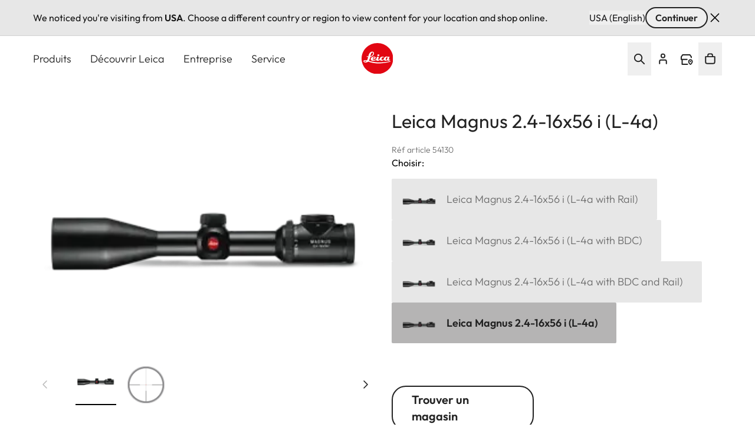

--- FILE ---
content_type: text/css
request_url: https://leica-camera.com/sites/default/files/css/css_fOE2VwJvCIj_-koPUtkexjkKaKzICaR7M9trxzUbwpY.css?delta=0&language=fr-CH&theme=leica_redesign_theme&include=eJydltuO3CAMhl9o2Gl716dBDnGIuw5GmEw2ffo62Z1NV0olUmluBv4POz4BqGL1lH5hqFLuQfUFH5iq3uBk5y3w3KMv8_YbikyeIcUZInpdqIYRyzlXsSRgv1C0vQwFYoE8nmkHCNiJvHpIve1o3aSTH6SYTVWCU4h2sVdbQN_NtUo605l_4uWB5UG4-Ek6YvQDvZ1pado-K0hel0JxrGcahg5ZvQzHN6l_kFLHeKafwJxM8KAIlST95YH_8dN_-37G5CL9HOrh9kBs4dR_-a2jLF4SryYoWn2AilHK6i2Str7HyP4gqB1yCxawe5ApS9qy_sJIAXzBHpVi8nXECZ2DEFBVCqG6gZD7Rq4zI-4zNE4zBEqx1epHHlvFq-vkzW0pbkQClN700DMldJSGZlDmVMvqPmu-DetlSSzQ74YbGQu77RLwtcAPvFqgt7xtrl4xSKE55JTyXBu1E_YEjrdGsiw1QxXc0S6NVMJFGWttzssBuCx5ztcxnTsNhfIFL7NNFyskluIm6bGZevbSdfR9jlyphScSgRnL-n_U9QQ-D9ha-WMIdNCazC8wVZxcpvDaXAuKUMLoOpbw2oywTd9W8Sg5b61pabjM7DUz2hj-LakCuwqdXpuSSj1aPhzbJc-tDBvUHL9d7KAUWRqRas-DS8NtB45HxA71Zc7ALzBX2XjrS_yyYdOHJd7eDzTFJOl-vF3mGFH3Cj2zeA-zXZrT1mwW9GSl_MBzYWTpTKJ1tSsl3o5HwdONY-VltunZMemI_U1XtUq9b9flH8ZFvg0
body_size: 16164
content:
/* @license GPL-2.0-or-later https://www.drupal.org/licensing/faq */
#language-suggestion-banner{position:relative;background:#E7E7E7;color:#1d1d1f;font-size:16px;padding:12px 0;border-bottom:1px solid #D1D1D1;z-index:101;}.language-banner-inner{display:flex;flex-wrap:wrap;justify-content:space-between;align-items:center;max-width:1920px;margin:0 auto;padding-left:1.25rem;padding-right:1.25rem;gap:12px;}@media (min-width:768px){.language-banner-inner{padding-left:2.5rem;padding-right:2.5rem;}}@media (min-width:1280px){.language-banner-inner{padding-left:3.5rem;padding-right:3.5rem;}}.language-banner-text{font-size:16px;font-weight:400;color:#141414;margin:0;flex:1 1 auto;}.language-banner-actions{display:flex;align-items:center;gap:10px;flex-shrink:0;}.language-banner-actions a{color:#141414;text-decoration:underline;font-weight:500;font-size:16px;}.language-banner-actions .button--secondary{padding:2px 15px;font-size:16px;align-self:center;cursor:pointer;&:disabled{cursor:auto;opacity:.5;}}.language-banner-actions .divider{color:#141414;font-size:16px;}.language-banner-actions .js-dismiss-banner{border:none;font-size:0;cursor:pointer;width:24px;height:24px;background:url(/modules/custom/leica_common/assets/icons/icon-close.svg) no-repeat;}.custom-lang-dropdown{position:relative;font-size:16px;color:#1d1d1f;.js-lang-toggle{display:inline-flex;align-items:center;justify-content:space-between;width:200px;padding:10px 12px;outline:2px solid transparent;border-bottom:1px solid #c4c4c4;background:#fff;cursor:pointer;transition:all 0.2s ease;&::after{content:'';position:absolute;top:15px;right:15px;width:16px;height:16px;background:url(/modules/custom/leica_common/assets/icons/icon-chevron-down.svg) no-repeat right center;transition:all .3s ease-in-out;}}.js-lang-toggle:hover{outline-color:#141414;border-color:transparent;font-weight:600;}.js-lang-toggle:focus,.js-lang-toggle.open{border-bottom:2px solid #141414;outline:none;}.js-lang-toggle.open{&::after{transform:rotate(180deg);}}.lang-dropdown-list{position:absolute;top:100%;left:0;width:100%;margin-top:4px;background:#fff;border:1px solid #e0e0e0;box-shadow:0 4px 12px rgba(0,0,0,0.08);list-style:none;padding:4px 0;z-index:10;font-size:16px;}.lang-dropdown-list li a{display:block;padding:10px 12px;color:#1d1d1f;text-decoration:none;transition:background 0.15s ease;}.lang-dropdown-list li a:hover{background:#f5f5f5;}.hidden{display:none;}}
.ui-helper-hidden{display:none;}.ui-helper-hidden-accessible{border:0;clip:rect(0 0 0 0);height:1px;margin:-1px;overflow:hidden;padding:0;position:absolute;width:1px;}.ui-helper-reset{margin:0;padding:0;border:0;outline:0;line-height:1.3;text-decoration:none;font-size:100%;list-style:none;}.ui-helper-clearfix:before,.ui-helper-clearfix:after{content:"";display:table;border-collapse:collapse;}.ui-helper-clearfix:after{clear:both;}.ui-helper-zfix{width:100%;height:100%;top:0;left:0;position:absolute;opacity:0;}.ui-front{z-index:100;}.ui-state-disabled{cursor:default !important;pointer-events:none;}.ui-icon{display:inline-block;vertical-align:middle;margin-top:-.25em;position:relative;text-indent:-99999px;overflow:hidden;background-repeat:no-repeat;}.ui-widget-icon-block{left:50%;margin-left:-8px;display:block;}.ui-widget-overlay{position:fixed;top:0;left:0;width:100%;height:100%;}
.ui-autocomplete{position:absolute;top:0;left:0;cursor:default;}
.ui-menu{list-style:none;padding:0;margin:0;display:block;outline:0;}.ui-menu .ui-menu{position:absolute;}.ui-menu .ui-menu-item{margin:0;cursor:pointer;}.ui-menu .ui-menu-item-wrapper{position:relative;padding:3px 1em 3px .4em;}.ui-menu .ui-menu-divider{margin:5px 0;height:0;font-size:0;line-height:0;border-width:1px 0 0 0;}.ui-menu .ui-state-focus,.ui-menu .ui-state-active{margin:-1px;}.ui-menu-icons{position:relative;}.ui-menu-icons .ui-menu-item-wrapper{padding-left:2em;}.ui-menu .ui-icon{position:absolute;top:0;bottom:0;left:.2em;margin:auto 0;}.ui-menu .ui-menu-icon{left:auto;right:0;}
.ui-controlgroup{vertical-align:middle;display:inline-block;}.ui-controlgroup > .ui-controlgroup-item{float:left;margin-left:0;margin-right:0;}.ui-controlgroup > .ui-controlgroup-item:focus,.ui-controlgroup > .ui-controlgroup-item.ui-visual-focus{z-index:9999;}.ui-controlgroup-vertical > .ui-controlgroup-item{display:block;float:none;width:100%;margin-top:0;margin-bottom:0;text-align:left;}.ui-controlgroup-vertical .ui-controlgroup-item{box-sizing:border-box;}.ui-controlgroup .ui-controlgroup-label{padding:.4em 1em;}.ui-controlgroup .ui-controlgroup-label span{font-size:80%;}.ui-controlgroup-horizontal .ui-controlgroup-label + .ui-controlgroup-item{border-left:none;}.ui-controlgroup-vertical .ui-controlgroup-label + .ui-controlgroup-item{border-top:none;}.ui-controlgroup-horizontal .ui-controlgroup-label.ui-widget-content{border-right:none;}.ui-controlgroup-vertical .ui-controlgroup-label.ui-widget-content{border-bottom:none;}.ui-controlgroup-vertical .ui-spinner-input{width:calc(100% - 2.4em);}.ui-controlgroup-vertical .ui-spinner .ui-spinner-up{border-top-style:solid;}
.ui-checkboxradio-label .ui-icon-background{box-shadow:inset 1px 1px 1px #ccc;border-radius:.12em;border:none;}.ui-checkboxradio-radio-label .ui-icon-background{width:16px;height:16px;border-radius:1em;overflow:visible;border:none;}.ui-checkboxradio-radio-label.ui-checkboxradio-checked .ui-icon,.ui-checkboxradio-radio-label.ui-checkboxradio-checked:hover .ui-icon{background-image:none;width:8px;height:8px;border-width:4px;border-style:solid;}.ui-checkboxradio-disabled{pointer-events:none;}
.ui-resizable{position:relative;}.ui-resizable-handle{position:absolute;font-size:0.1px;display:block;touch-action:none;}.ui-resizable-disabled .ui-resizable-handle,.ui-resizable-autohide .ui-resizable-handle{display:none;}.ui-resizable-n{cursor:n-resize;height:7px;width:100%;top:-5px;left:0;}.ui-resizable-s{cursor:s-resize;height:7px;width:100%;bottom:-5px;left:0;}.ui-resizable-e{cursor:e-resize;width:7px;right:-5px;top:0;height:100%;}.ui-resizable-w{cursor:w-resize;width:7px;left:-5px;top:0;height:100%;}.ui-resizable-se{cursor:se-resize;width:12px;height:12px;right:1px;bottom:1px;}.ui-resizable-sw{cursor:sw-resize;width:9px;height:9px;left:-5px;bottom:-5px;}.ui-resizable-nw{cursor:nw-resize;width:9px;height:9px;left:-5px;top:-5px;}.ui-resizable-ne{cursor:ne-resize;width:9px;height:9px;right:-5px;top:-5px;}
.ui-button{padding:.4em 1em;display:inline-block;position:relative;line-height:normal;margin-right:.1em;cursor:pointer;vertical-align:middle;text-align:center;-webkit-user-select:none;user-select:none;}.ui-button,.ui-button:link,.ui-button:visited,.ui-button:hover,.ui-button:active{text-decoration:none;}.ui-button-icon-only{width:2em;box-sizing:border-box;text-indent:-9999px;white-space:nowrap;}input.ui-button.ui-button-icon-only{text-indent:0;}.ui-button-icon-only .ui-icon{position:absolute;top:50%;left:50%;margin-top:-8px;margin-left:-8px;}.ui-button.ui-icon-notext .ui-icon{padding:0;width:2.1em;height:2.1em;text-indent:-9999px;white-space:nowrap;}input.ui-button.ui-icon-notext .ui-icon{width:auto;height:auto;text-indent:0;white-space:normal;padding:.4em 1em;}input.ui-button::-moz-focus-inner,button.ui-button::-moz-focus-inner{border:0;padding:0;}
.ui-dialog{position:absolute;top:0;left:0;padding:.2em;outline:0;}.ui-dialog .ui-dialog-titlebar{padding:.4em 1em;position:relative;}.ui-dialog .ui-dialog-title{float:left;margin:.1em 0;white-space:nowrap;width:90%;overflow:hidden;text-overflow:ellipsis;}.ui-dialog .ui-dialog-titlebar-close{position:absolute;right:.3em;top:50%;width:20px;margin:-10px 0 0 0;padding:1px;height:20px;}.ui-dialog .ui-dialog-content{position:relative;border:0;padding:.5em 1em;background:none;overflow:auto;}.ui-dialog .ui-dialog-buttonpane{text-align:left;border-width:1px 0 0 0;background-image:none;margin-top:.5em;padding:.3em 1em .5em .4em;}.ui-dialog .ui-dialog-buttonpane .ui-dialog-buttonset{float:right;}.ui-dialog .ui-dialog-buttonpane button{margin:.5em .4em .5em 0;cursor:pointer;}.ui-dialog .ui-resizable-n{height:2px;top:0;}.ui-dialog .ui-resizable-e{width:2px;right:0;}.ui-dialog .ui-resizable-s{height:2px;bottom:0;}.ui-dialog .ui-resizable-w{width:2px;left:0;}.ui-dialog .ui-resizable-se,.ui-dialog .ui-resizable-sw,.ui-dialog .ui-resizable-ne,.ui-dialog .ui-resizable-nw{width:7px;height:7px;}.ui-dialog .ui-resizable-se{right:0;bottom:0;}.ui-dialog .ui-resizable-sw{left:0;bottom:0;}.ui-dialog .ui-resizable-ne{right:0;top:0;}.ui-dialog .ui-resizable-nw{left:0;top:0;}.ui-draggable .ui-dialog-titlebar{cursor:move;}
.text-align-left{text-align:left;}.text-align-right{text-align:right;}.text-align-center{text-align:center;}.text-align-justify{text-align:justify;}.align-left{float:left;}.align-right{float:right;}.align-center{display:block;margin-right:auto;margin-left:auto;}
.hidden{display:none;}.visually-hidden{position:absolute !important;overflow:hidden;clip:rect(1px,1px,1px,1px);width:1px;height:1px;word-wrap:normal;}.visually-hidden.focusable:active,.visually-hidden.focusable:focus-within{position:static !important;overflow:visible;clip:auto;width:auto;height:auto;}.invisible{visibility:hidden;}
.accessories .splide__slide{border-left-width:1px;--tw-border-opacity:1;border-color:rgb(var(--color-grey-200)/var(--tw-border-opacity,1))}.accessories .splide__slide:first-child{border-left-width:0}.accessories>.product-card{aspect-ratio:2/1;width:100%}
.paragraph .paragraph{margin:0;padding:0}.paragraph:first-child{padding-top:0}.paragraph{padding-bottom:2.5rem;padding-top:2.5rem}@media (min-width:768px){.paragraph{padding-bottom:4rem;padding-top:4rem}}@media (min-width:1280px){.paragraph{padding-bottom:6rem;padding-top:6rem}}.paragraph.paragraph--spacing-t-0{padding-top:0}.paragraph--spacing-b-0-except-last-item:not(:last-of-type),.paragraph.paragraph--spacing-b-0{padding-bottom:0}
.button{align-items:center;align-self:flex-start;border-radius:1.5rem;display:inline-flex;font-size:1.25rem;font-weight:600;justify-content:center;line-height:1.75rem;position:relative}.button:focus-visible{outline-color:rgb(var(--color-focus)/1);outline-offset:2px}.button:focus-visible:where([data-mode=dark-theme-paragraph],[data-mode=dark-theme-paragraph] *){outline-color:rgb(var(--color-focus-light)/1)}@media not all and (min-width:768px){.button__wrapper--mobile-full .button{padding-left:2rem;padding-right:2rem;width:100%}.button__wrapper--mobile-full .button:after{position:absolute;right:1rem}}.button--primary[type=submit]{--tw-bg-opacity:1;background-color:rgb(var(--color-warm-black)/var(--tw-bg-opacity,1))}.button--primary[type=submit]:where([data-mode=dark-theme-paragraph],[data-mode=dark-theme-paragraph] *){--tw-bg-opacity:1;background-color:rgb(var(--color-white)/var(--tw-bg-opacity,1))}.button--primary:after{border-radius:9999px;height:.75rem;width:.75rem;--tw-bg-opacity:1;background-color:rgb(var(--color-leica-red)/var(--tw-bg-opacity,1));--tw-content:"";content:var(--tw-content)}.button--primary:active:after,.button--primary:hover:after{--tw-bg-opacity:1;background-color:rgb(var(--color-white)/var(--tw-bg-opacity,1))}.button--primary:active,.button--primary:hover{--tw-bg-opacity:1;background-color:rgb(var(--color-leica-red)/var(--tw-bg-opacity,1))}.button--primary:active:where([data-mode=dark-theme-paragraph],[data-mode=dark-theme-paragraph] *),.button--primary:hover:where([data-mode=dark-theme-paragraph],[data-mode=dark-theme-paragraph] *){--tw-bg-opacity:1;background-color:rgb(var(--color-leica-red)/var(--tw-bg-opacity,1));--tw-text-opacity:1;color:rgb(var(--color-white)/var(--tw-text-opacity,1))}.button--primary:active{background-color:var(--color-dark-red)}.button--primary.disabled:after{border-width:2px;--tw-border-opacity:1;background-color:transparent;border-color:rgb(var(--color-warm-black)/var(--tw-border-opacity,1))}.button--primary.disabled{cursor:default;pointer-events:none;--tw-bg-opacity:1;background-color:rgb(var(--color-grey-100)/var(--tw-bg-opacity,1));font-weight:400;--tw-text-opacity:1;color:rgb(var(--color-grey-700)/var(--tw-text-opacity,1))}.button--primary.disabled:where([data-mode=dark-theme-paragraph],[data-mode=dark-theme-paragraph] *){--tw-bg-opacity:1;background-color:rgb(var(--color-grey-300)/var(--tw-bg-opacity,1))}.button--primary{--tw-bg-opacity:1;background-color:rgb(var(--color-warm-black)/var(--tw-bg-opacity,1));font-weight:600;padding-left:4rem;padding-right:1rem;--tw-text-opacity:1;color:rgb(var(--color-white)/var(--tw-text-opacity,1))}.button--primary:where([data-mode=dark-theme-paragraph],[data-mode=dark-theme-paragraph] *){--tw-bg-opacity:1;background-color:rgb(var(--color-white)/var(--tw-bg-opacity,1));--tw-text-opacity:1;color:rgb(var(--color-warm-black)/var(--tw-text-opacity,1))}@media not all and (min-width:768px){.button__wrapper--mobile-full .button--primary{padding-left:2rem;padding-right:2rem;width:100%}.button__wrapper--mobile-full .button--primary:after{position:absolute;right:1rem}}.button--secondary-pale{--tw-border-opacity:1;border-color:rgb(var(--color-grey-200)/var(--tw-border-opacity,1))}.button--secondary:active:after,.button--secondary:hover:after{--tw-bg-opacity:1;background-color:rgb(var(--color-leica-red)/var(--tw-bg-opacity,1))}.button--secondary:active,.button--secondary:hover{--tw-border-opacity:1;border-color:rgb(var(--color-warm-black)/var(--tw-border-opacity,1));--tw-bg-opacity:1;background-color:rgb(var(--color-warm-black)/var(--tw-bg-opacity,1));--tw-text-opacity:1;color:rgb(var(--color-white)/var(--tw-text-opacity,1))}.button--secondary:active:where([data-mode=dark-theme-paragraph],[data-mode=dark-theme-paragraph] *),.button--secondary:hover:where([data-mode=dark-theme-paragraph],[data-mode=dark-theme-paragraph] *){--tw-border-opacity:1;border-color:rgb(var(--color-white)/var(--tw-border-opacity,1));--tw-bg-opacity:1;background-color:rgb(var(--color-white)/var(--tw-bg-opacity,1));--tw-text-opacity:1;color:rgb(var(--color-warm-black)/var(--tw-text-opacity,1))}.button--secondary.disabled{border-width:2px;cursor:default;pointer-events:none;--tw-border-opacity:1;background-color:transparent;border-color:rgb(var(--color-grey-600)/var(--tw-border-opacity,1));font-weight:400;--tw-text-opacity:1;color:rgb(var(--color-grey-600)/var(--tw-text-opacity,1))}.button--secondary.disabled:where([data-mode=dark-theme-paragraph],[data-mode=dark-theme-paragraph] *){--tw-border-opacity:1;border-color:rgb(var(--color-grey-400)/var(--tw-border-opacity,1));--tw-text-opacity:1;color:rgb(var(--color-grey-400)/var(--tw-text-opacity,1))}.button--secondary{border-width:2px;font-weight:600;gap:.75rem;padding:.5rem 2rem;--tw-text-opacity:1;color:rgb(var(--color-warm-black)/var(--tw-text-opacity,1))}.button--secondary:active{--tw-border-opacity:1;border-color:rgb(var(--color-grey-400)/var(--tw-border-opacity,1));--tw-bg-opacity:1;background-color:rgb(var(--color-grey-400)/var(--tw-bg-opacity,1))}.button--secondary:where([data-mode=dark-theme-paragraph],[data-mode=dark-theme-paragraph] *){--tw-border-opacity:1;border-color:rgb(var(--color-white)/var(--tw-border-opacity,1));--tw-text-opacity:1;color:rgb(var(--color-white)/var(--tw-text-opacity,1))}.button.button--cta{border-radius:2px;font-weight:400}.button--cta{border-radius:2px;gap:.5rem}.button--cta:hover{font-weight:600}.button--cta:focus-visible{border-bottom-width:2px;--tw-border-opacity:1;border-color:rgb(var(--color-focus)/var(--tw-border-opacity,1))}.button--cta:active{font-weight:600}.button--cta:active,.button--cta:disabled{--tw-text-opacity:1;color:rgb(var(--color-grey-600)/var(--tw-text-opacity,1))}.button--cta:focus-visible:where([data-mode=dark-theme-paragraph],[data-mode=dark-theme-paragraph] *){--tw-border-opacity:1;border-color:rgb(var(--color-focus-light)/var(--tw-border-opacity,1))}.button--cta:active svg path,.button--cta[disabled] svg path{stroke:rgb(var(--color-grey-600)/1)}.button--icon{border-radius:64px;border-width:2px;height:3rem;max-width:3rem;width:100%;--tw-border-opacity:1;background-color:transparent;border-color:rgb(var(--color-warm-black)/var(--tw-border-opacity,1));font-size:0!important;padding:0;transition-duration:.3s;transition-property:color,background-color,border-color,text-decoration-color,fill,stroke;transition-timing-function:cubic-bezier(.4,0,.2,1)}.button--icon:hover{--tw-bg-opacity:1;background-color:rgb(var(--color-warm-black)/var(--tw-bg-opacity,1))}.button--icon:focus-visible{border-width:1px;--tw-border-opacity:1;border-color:rgb(var(--color-focus)/var(--tw-border-opacity,1))}.button--icon:where([data-mode=dark-theme-paragraph],[data-mode=dark-theme-paragraph] *){--tw-border-opacity:1;background-color:rgb(var(--color-white)/.2);border-color:rgb(var(--color-white)/var(--tw-border-opacity,1));--tw-backdrop-blur:blur(16px);-webkit-backdrop-filter:var(--tw-backdrop-blur) var(--tw-backdrop-brightness) var(--tw-backdrop-contrast) var(--tw-backdrop-grayscale) var(--tw-backdrop-hue-rotate) var(--tw-backdrop-invert) var(--tw-backdrop-opacity) var(--tw-backdrop-saturate) var(--tw-backdrop-sepia);backdrop-filter:var(--tw-backdrop-blur) var(--tw-backdrop-brightness) var(--tw-backdrop-contrast) var(--tw-backdrop-grayscale) var(--tw-backdrop-hue-rotate) var(--tw-backdrop-invert) var(--tw-backdrop-opacity) var(--tw-backdrop-saturate) var(--tw-backdrop-sepia)}.button--icon:hover:where([data-mode=dark-theme-paragraph],[data-mode=dark-theme-paragraph] *){--tw-bg-opacity:1;background-color:rgb(var(--color-white)/var(--tw-bg-opacity,1))}.button--icon svg{stroke:rgb(var(--color-warm-black)/1)}.button--icon svg:where([data-mode=dark-theme-paragraph],[data-mode=dark-theme-paragraph] *){stroke:rgb(var(--color-white)/1)}.button--icon svg:hover:where([data-mode=dark-theme-paragraph],[data-mode=dark-theme-paragraph] *){stroke:rgb(var(--color-warm-black)/1)}.button--icon:hover svg{stroke:rgb(var(--color-white)/1)}.button--icon:hover svg:where([data-mode=dark-theme-paragraph],[data-mode=dark-theme-paragraph] *){stroke:rgb(var(--color-warm-black)/1)}.button--icon:active{--tw-border-opacity:1;border-color:rgb(var(--color-grey-400)/var(--tw-border-opacity,1));--tw-bg-opacity:1;background-color:rgb(var(--color-grey-400)/var(--tw-bg-opacity,1))}.button--icon:active:where([data-mode=dark-theme-paragraph],[data-mode=dark-theme-paragraph] *){--tw-border-opacity:1;border-color:rgb(var(--color-grey-200)/var(--tw-border-opacity,1));--tw-bg-opacity:1;background-color:rgb(var(--color-grey-200)/var(--tw-bg-opacity,1))}.button--icon:active svg{stroke:rgb(var(--color-white)/1)}.button--icon:active svg:where([data-mode=dark-theme-paragraph],[data-mode=dark-theme-paragraph] *){stroke:rgb(var(--color-warm-black)/1)}.button--icon:disabled{background-color:rgb(var(--color-white)/.15);border-width:0;cursor:default;pointer-events:none;--tw-backdrop-blur:blur(24px);-webkit-backdrop-filter:var(--tw-backdrop-blur) var(--tw-backdrop-brightness) var(--tw-backdrop-contrast) var(--tw-backdrop-grayscale) var(--tw-backdrop-hue-rotate) var(--tw-backdrop-invert) var(--tw-backdrop-opacity) var(--tw-backdrop-saturate) var(--tw-backdrop-sepia);backdrop-filter:var(--tw-backdrop-blur) var(--tw-backdrop-brightness) var(--tw-backdrop-contrast) var(--tw-backdrop-grayscale) var(--tw-backdrop-hue-rotate) var(--tw-backdrop-invert) var(--tw-backdrop-opacity) var(--tw-backdrop-saturate) var(--tw-backdrop-sepia)}.button--icon:disabled svg{stroke:rgb(var(--color-grey-400)/1)}.button__wrapper--mobile-full{width:100%}@media (min-width:768px){.button__wrapper--mobile-full{width:auto}}
.content-card .card_headline_info__topline{padding-bottom:.25rem}@media (min-width:768px){.content-card .card_headline_info__topline{padding-right:.75rem}}@media (min-width:1280px){.content-card .card_headline_info__topline{padding:0}}.content-card .card_headline_info__headline{font-size:1rem;line-height:1.375}@media (min-width:768px){.content-card .card_headline_info__headline{font-size:1.125rem;line-height:1.75rem;line-height:1.4}}@media (min-width:1280px){.content-card .card_headline_info__headline{font-size:1.25rem;line-height:1.75rem}.content-card .card_headline_info__subline{font-size:1rem;line-height:1.375}}@media (min-width:768px){.content-card--with-image .content-card__topline{padding:0}.content-card--with-image .content-card__subline{padding-top:.25rem}}@media (min-width:1280px){.content-card--with-image .content-card__subline{padding-top:0}}
@media (min-width:1280px){.country__list{max-height:848px;max-width:1328px}}.country__list li{display:flex;flex-direction:column;gap:1.5rem}@media (min-width:768px){.country__list li{gap:2rem}}.country__list li .country__items{-moz-column-gap:15px;column-gap:15px;row-gap:1.5rem}@media (min-width:768px){.country__list li .country__items{gap:1.5rem}}@media (min-width:1280px){.country__list li .country__items{max-width:1136px}}.country__wrapper{height:calc(100% - 88px)}@media (min-width:768px){.country__wrapper{height:calc(100% - 122px)}}.gin--horizontal-toolbar .country__content{top:39px}@media (width >= 1024px){.gin--horizontal-toolbar .country__content{top:53px}}.gin--vertical-toolbar .country__content{left:0;top:39px}@media (width >= 1024px){.gin--vertical-toolbar .country__content{left:66px;top:0}}
.download-card__icon{background-image:url(/themes/custom/leica_redesign_theme/assets/icons/svg/download-file.svg)}.group:hover .download-card__icon{background-image:url(/themes/custom/leica_redesign_theme/assets/icons/svg/download-file-hover.svg)}.download-card .content-card__headline{word-break:break-word}
.unordered-list--with-dots li{margin-left:.125rem;padding-left:1.75rem;position:relative}.unordered-list--with-dots li:before{display:block;height:3px;left:.875rem;position:absolute;top:.875rem;width:3px;--tw-translate-x:-1px;--tw-translate-y:-1px;border-radius:9999px;transform:translate(var(--tw-translate-x),var(--tw-translate-y)) rotate(var(--tw-rotate)) skewX(var(--tw-skew-x)) skewY(var(--tw-skew-y)) scaleX(var(--tw-scale-x)) scaleY(var(--tw-scale-y));--tw-bg-opacity:1;background-color:rgb(var(--color-warm-black)/var(--tw-bg-opacity,1));--tw-content:"";content:var(--tw-content)}.unordered-list--with-dots li:where([data-mode=dark-theme-paragraph],[data-mode=dark-theme-paragraph] *):before{--tw-bg-opacity:1;background-color:rgb(var(--color-white)/var(--tw-bg-opacity,1))}
@media (min-width:1280px){.essentials--only .essentials-field{-moz-columns:2;column-count:2;gap:1rem}}
.flying-account-card__btn .icon__svg{stroke-width:2;stroke:currentcolor}.flying-account-card__btn--active{--tw-bg-opacity:1;background-color:rgb(var(--color-grey-200)/var(--tw-bg-opacity,1))}@media (min-width:768px){.flying-account-card__btn-close .icon-close{overflow:visible}}.flying-account-card__header{--tw-shadow:4px 4px 8px 0px rgba(34,34,34,.2);--tw-shadow-colored:4px 4px 8px 0px var(--tw-shadow-color);box-shadow:var(--tw-ring-offset-shadow,0 0 #0000),var(--tw-ring-shadow,0 0 #0000),var(--tw-shadow)}@media (min-width:1280px){.flying-account-card__header{max-width:432px}}.flying-account-card__header{-webkit-overflow-scrolling:touch;overscroll-behavior:contain}.flying-account-card__header.show{display:block}.flying-account-card .button--primary{margin-bottom:.5rem;width:100%}.flying-account-card__login-form{border-top-width:1px;margin-top:1.25rem;--tw-border-opacity:1;border-color:rgb(var(--color-grey-200)/var(--tw-border-opacity,1));padding-top:2rem}.flying-account-card__login-form fieldset{margin-bottom:1.5rem}.flying-account-card__login-form fieldset:last-of-type{margin-bottom:2rem}.flying-account-card__login-form a{width:100%}@media not all and (min-width:768px){.flying-account-card__login-form a{max-width:336px}}.flying-account-card__login-form .cta{font-size:1.125rem;line-height:1.75rem}
.icon__svg{fill:currentcolor;display:inline-block;height:1.5rem;vertical-align:middle;width:1.5rem}
@keyframes draw-check{to{stroke-dashoffset:0}}input.type-email,input.type-password,input.type-text{background-position:right 1rem center;background-repeat:no-repeat}input.type-email.error,input.type-email.valid,input.type-password.error,input.type-password.valid,input.type-text.error,input.type-text.valid{padding-right:3rem}input.type-email.error,input.type-password.error,input.type-text.error{background-image:url(/themes/custom/leica_redesign_theme/assets/icons/svg/error.svg);--tw-text-opacity:1;color:rgb(var(--color-alert-error)/var(--tw-text-opacity,1));--tw-shadow:0 4px 0 -2px rgb(var(--color-alert-error));--tw-shadow-colored:0 4px 0 -2px var(--tw-shadow-color);box-shadow:var(--tw-ring-offset-shadow,0 0 #0000),var(--tw-ring-shadow,0 0 #0000),var(--tw-shadow)}input.type-email.error::-moz-placeholder,input.type-password.error::-moz-placeholder,input.type-text.error::-moz-placeholder{--tw-text-opacity:1;color:rgb(var(--color-alert-error)/var(--tw-text-opacity,1))}input.type-email.error::placeholder,input.type-password.error::placeholder,input.type-text.error::placeholder{--tw-text-opacity:1;color:rgb(var(--color-alert-error)/var(--tw-text-opacity,1))}input.type-email.valid,input.type-password.valid,input.type-text.valid{background-image:url(/themes/custom/leica_redesign_theme/assets/icons/svg/success.svg)}.checkbox{position:relative}.checkbox input{cursor:pointer;height:0;opacity:0;position:absolute;width:0}.checkbox svg{display:inline-block}.checkbox input:checked~.animated-check path:nth-of-type(2){animation:draw-check .4s ease-out forwards}.status-message.error{--tw-text-opacity:1;color:rgb(var(--color-alert-error)/var(--tw-text-opacity,1))}
.dark-theme .pswp__bg{--tw-bg-opacity:1;background-color:rgb(var(--color-warm-black)/var(--tw-bg-opacity,1))}.light-theme .pswp__bg{--tw-bg-opacity:1;background-color:rgb(var(--color-white)/var(--tw-bg-opacity,1))}.pswp__bg{--tw-backdrop-blur:blur(12px);-webkit-backdrop-filter:var(--tw-backdrop-blur) var(--tw-backdrop-brightness) var(--tw-backdrop-contrast) var(--tw-backdrop-grayscale) var(--tw-backdrop-hue-rotate) var(--tw-backdrop-invert) var(--tw-backdrop-opacity) var(--tw-backdrop-saturate) var(--tw-backdrop-sepia);backdrop-filter:var(--tw-backdrop-blur) var(--tw-backdrop-brightness) var(--tw-backdrop-contrast) var(--tw-backdrop-grayscale) var(--tw-backdrop-hue-rotate) var(--tw-backdrop-invert) var(--tw-backdrop-opacity) var(--tw-backdrop-saturate) var(--tw-backdrop-sepia)}.pswp__img{-o-object-fit:contain;object-fit:contain}.pswp .pswp__top-bar{display:block;padding:1.5rem 2rem;pointer-events:auto}@media (min-width:768px){.pswp .pswp__top-bar{padding-left:2.5rem;padding-right:2.5rem}}@media (min-width:1280px){.pswp .pswp__top-bar{padding-left:5.5rem;padding-right:5.5rem}}.pswp .pswp__preloader{left:50%;position:absolute;top:1rem;--tw-translate-x:-50%;transform:translate(var(--tw-translate-x),var(--tw-translate-y)) rotate(var(--tw-rotate)) skewX(var(--tw-skew-x)) skewY(var(--tw-skew-y)) scaleX(var(--tw-scale-x)) scaleY(var(--tw-scale-y))}.pswp .pswp__button{height:auto}.pswp .pswp__button svg{height:1.5rem;margin-right:.5rem;width:1.5rem;stroke:rgb(var(--color-white)/1)}.pswp .pswp__button--arrow{background-color:rgb(var(--color-grey-200)/.3);border-color:rgb(var(--color-white)/.4);border-radius:9999px;border-style:solid;border-width:1px;height:2.5rem;margin:0;transition-duration:.15s;transition-property:color,background-color,border-color,text-decoration-color,fill,stroke;transition-timing-function:cubic-bezier(.4,0,.2,1);width:2.5rem}.pswp .pswp__button--arrow:hover{border-color:transparent}.pswp .pswp__button--arrow:focus{border-color:rgb(var(--color-white)/.4);border-style:solid;border-width:1px;outline-color:rgb(var(--color-focus)/1)}@media (min-width:1280px){.pswp .pswp__button--arrow{height:3.5rem;width:3.5rem;--tw-backdrop-blur:blur(12px);-webkit-backdrop-filter:var(--tw-backdrop-blur) var(--tw-backdrop-brightness) var(--tw-backdrop-contrast) var(--tw-backdrop-grayscale) var(--tw-backdrop-hue-rotate) var(--tw-backdrop-invert) var(--tw-backdrop-opacity) var(--tw-backdrop-saturate) var(--tw-backdrop-sepia);backdrop-filter:var(--tw-backdrop-blur) var(--tw-backdrop-brightness) var(--tw-backdrop-contrast) var(--tw-backdrop-grayscale) var(--tw-backdrop-hue-rotate) var(--tw-backdrop-invert) var(--tw-backdrop-opacity) var(--tw-backdrop-saturate) var(--tw-backdrop-sepia)}.pswp .pswp__button--arrow:hover{--tw-bg-opacity:1;background-color:rgb(var(--color-warm-black)/var(--tw-bg-opacity,1))}.pswp .pswp__button--arrow:focus{background-color:rgb(var(--color-grey-200)/.3)}}.pswp .pswp__button--arrow svg{margin:.875rem}@media (min-width:1280px){.pswp .pswp__button--arrow svg{stroke:rgb(var(--color-warm-black)/1)}}.pswp .pswp__button--arrow:hover svg{stroke:rgb(var(--color-white)/1)}@media (min-width:1280px){.pswp .pswp__button--arrow:active{--tw-bg-opacity:1;background-color:rgb(var(--color-grey-400)/var(--tw-bg-opacity,1))}}.pswp .pswp__button--arrow--prev{left:2.5rem}.pswp .pswp__button--arrow--next{right:2.5rem}.pswp .pswp__button--close{align-items:center;display:flex;font-size:0;margin:0;white-space:nowrap;width:auto;--tw-text-opacity:1;color:rgb(var(--color-white)/var(--tw-text-opacity,1))}@media not all and (min-width:1280px){.pswp .pswp__button--close{bottom:1.5rem;position:fixed;right:.5rem}}@media (min-width:1280px){.pswp .pswp__button--close{float:right;font-size:1.25rem;line-height:1.75rem}}.pswp .pswp__button--download-button{align-items:center;display:flex;float:left;font-size:1.25rem;line-height:1.75rem;white-space:nowrap;width:auto;--tw-text-opacity:1;color:rgb(var(--color-white)/var(--tw-text-opacity,1))}.light-theme .pswp .pswp__counter{--tw-text-opacity:1;color:rgb(var(--color-warm-black)/var(--tw-text-opacity,1))}.pswp .pswp__counter{bottom:1.25rem;font-family:FontProduktdesign;font-size:1.125rem;left:1.25rem;line-height:1.75rem;position:fixed}@media (min-width:1280px){.pswp .pswp__counter{display:none}}.pswp.light-theme .pswp__button--close svg{stroke:rgb(var(--color-warm-black)/1)}.pswp.light-theme .pswp__button--close{--tw-text-opacity:1;color:rgb(var(--color-warm-black)/var(--tw-text-opacity,1))}@media not all and (min-width:1280px){.pswp.light-theme .pswp__button svg{stroke:rgb(var(--color-warm-black)/1)}}.pswp.light-theme .pswp__counter{text-shadow:none}.light-theme .pswp__custom-caption,.pswp.light-theme .pswp__counter{--tw-text-opacity:1;color:rgb(var(--color-warm-black)/var(--tw-text-opacity,1))}.pswp__custom-caption{bottom:4rem;--tw-translate-x:-50%;font-size:.875rem;font-weight:300;line-height:1.25rem;--tw-text-opacity:1;color:rgb(var(--color-white)/var(--tw-text-opacity,1))}.pswp__custom-caption,.pswp__thumbnails{left:50%;position:absolute;transform:translate(var(--tw-translate-x),var(--tw-translate-y)) rotate(var(--tw-rotate)) skewX(var(--tw-skew-x)) skewY(var(--tw-skew-y)) scaleX(var(--tw-scale-x)) scaleY(var(--tw-scale-y))}.pswp__thumbnails{bottom:1.25rem;display:flex;--tw-translate-x:-50%;align-items:center;gap:1rem;justify-content:center}.pswp__thumbnail{background-size:contain;border-radius:.125rem;cursor:pointer;height:4.5rem;opacity:.5;width:5.5rem}.pswp__thumbnail--active,.pswp__thumbnail:hover{border-bottom-width:2px;--tw-border-opacity:1;border-color:rgb(var(--color-warm-black)/var(--tw-border-opacity,1));opacity:1}.pswp__bullets-indicator{bottom:1.5rem;display:flex;left:50%;position:absolute;--tw-translate-x:-50%;align-items:flex-start;justify-content:center;transform:translate(var(--tw-translate-x),var(--tw-translate-y)) rotate(var(--tw-rotate)) skewX(var(--tw-skew-x)) skewY(var(--tw-skew-y)) scaleX(var(--tw-scale-x)) scaleY(var(--tw-scale-y))}@media not all and (min-width:1280px){.pswp__bullets-indicator{display:none}}.pswp__bullet{background-color:transparent;height:1.5rem;margin:0;opacity:1;outline-width:0;padding:.25rem .5rem 0;text-align:center;transition-duration:.15s;transition-property:all;transition-timing-function:cubic-bezier(.4,0,.2,1);width:1.5rem}.pswp__bullet:hover{--tw-bg-opacity:1;background-color:rgb(var(--color-grey-500)/var(--tw-bg-opacity,1))}.pswp__bullet:hover:after{content:var(--tw-content);height:.5rem;--tw-border-opacity:1;border-color:rgb(var(--color-leica-red)/var(--tw-border-opacity,1))}.pswp__bullet:focus{border-radius:.125rem;outline-color:rgb(var(--color-focus)/1)}.pswp__bullet:focus-visible{border-style:none;outline-color:rgb(var(--color-focus)/1)}.pswp__bullet:focus-visible:where([data-mode=dark-theme-paragraph],[data-mode=dark-theme-paragraph] *){--tw-border-opacity:1;border-color:rgb(var(--color-focus-light)/var(--tw-border-opacity,1))}.pswp__bullet:after{border-radius:.125rem;border-style:solid;border-width:1px;display:inline-block;height:.25rem;width:0;--tw-border-opacity:1;border-color:rgb(var(--color-grey-100)/var(--tw-border-opacity,1));transition-duration:.15s;transition-property:all;transition-timing-function:cubic-bezier(.4,0,.2,1);vertical-align:top;--tw-content:"";content:var(--tw-content)}.light-theme .pswp__bullet:after{--tw-border-opacity:1;border-color:rgb(var(--color-warm-black)/var(--tw-border-opacity,1))}.pswp__bullet--active{background-color:transparent;transform:none}.pswp__bullet--active:hover{--tw-bg-opacity:1;background-color:rgb(var(--color-grey-500)/var(--tw-bg-opacity,1))}.pswp__bullet--active:hover:after{content:var(--tw-content);--tw-border-opacity:1;border-color:rgb(var(--color-leica-red)/var(--tw-border-opacity,1))}.pswp__bullet--active:after{height:1rem;--tw-border-opacity:1;border-color:rgb(var(--color-white)/var(--tw-border-opacity,1))}.pswp.gallery-lightbox .pswp__bullets-indicator{display:none}.pswp.gallery-lightbox .pswp__custom-caption{bottom:8rem}@media not all and (min-width:1280px){.pswp.pswp--open{z-index:2247483647!important}.pswp.pswp--open .pswp__button--arrow--prev.pswp__button{left:auto;right:6.5rem}.pswp.pswp--open .pswp__button--arrow svg{margin:.5rem}}.pswp.pswp--open .pswp__button--arrow{visibility:visible}@media not all and (min-width:1280px){.pswp.pswp--open .pswp__button--arrow{border-width:0;bottom:1rem;position:fixed;right:4rem;top:auto}}.pswp__img--placeholder{opacity:0!important}
.media-lightbox a:after{background-color:rgb(var(--color-warm-black)/.2);border-radius:9999px;content:url("[data-uri]");display:block;height:1.5rem;line-height:1;padding:.25rem;position:absolute;right:1rem;top:1rem;width:1.5rem;--tw-backdrop-blur:blur(24px);-webkit-backdrop-filter:var(--tw-backdrop-blur) var(--tw-backdrop-brightness) var(--tw-backdrop-contrast) var(--tw-backdrop-grayscale) var(--tw-backdrop-hue-rotate) var(--tw-backdrop-invert) var(--tw-backdrop-opacity) var(--tw-backdrop-saturate) var(--tw-backdrop-sepia);backdrop-filter:var(--tw-backdrop-blur) var(--tw-backdrop-brightness) var(--tw-backdrop-contrast) var(--tw-backdrop-grayscale) var(--tw-backdrop-hue-rotate) var(--tw-backdrop-invert) var(--tw-backdrop-opacity) var(--tw-backdrop-saturate) var(--tw-backdrop-sepia)}@media (min-width:1280px){.media-lightbox a:after{display:none}.media-lightbox a:hover:after{display:block}}.media-lightbox a{position:relative}.media-lightbox.media--type-flexible-image a:before,.media-lightbox.media--type-image a:before,.media-lightbox.media--type-pim-proof-of-performance a:before{background-color:transparent;bottom:0;left:0;position:absolute;right:0;top:0;transition-duration:.5s;transition-property:all;transition-timing-function:cubic-bezier(.4,0,.2,1);z-index:10;--tw-content:"";content:var(--tw-content)}.media-lightbox.media--type-flexible-image a img,.media-lightbox.media--type-image a img,.media-lightbox.media--type-pim-proof-of-performance a img{--tw-scale-x:1;--tw-scale-y:1;transform:translate(var(--tw-translate-x),var(--tw-translate-y)) rotate(var(--tw-rotate)) skewX(var(--tw-skew-x)) skewY(var(--tw-skew-y)) scaleX(var(--tw-scale-x)) scaleY(var(--tw-scale-y));transition-duration:.5s;transition-property:all;transition-timing-function:cubic-bezier(.4,0,.2,1)}.media-lightbox.media--type-flexible-image a:hover:before,.media-lightbox.media--type-image a:hover:before,.media-lightbox.media--type-pim-proof-of-performance a:hover:before{background-color:rgb(var(--color-warm-black)/.3)}.media-lightbox.media--type-flexible-image a:hover img,.media-lightbox.media--type-image a:hover img,.media-lightbox.media--type-pim-proof-of-performance a:hover img{--tw-scale-x:1.05;--tw-scale-y:1.05;transform:translate(var(--tw-translate-x),var(--tw-translate-y)) rotate(var(--tw-rotate)) skewX(var(--tw-skew-x)) skewY(var(--tw-skew-y)) scaleX(var(--tw-scale-x)) scaleY(var(--tw-scale-y))}
.menu--account{display:none;line-height:1.5}@media (min-width:1280px){.menu--account{display:flex}}.mobile-menu-opened .menu--account{display:block}.menu--account .menu{align-items:center;display:flex;flex-wrap:wrap}@media (min-width:1280px){.menu--account .menu{gap:.5rem;justify-content:center}}.menu--account .menu-item{width:100%}@media (min-width:1280px){.menu--account .menu-item{padding:0;width:auto}}.menu--account .menu-item>a{display:inline-block;font-size:1rem;font-weight:300;line-height:1.375;padding:.5rem 1.5rem}@media (min-width:768px){.menu--account .menu-item>a{padding-left:2.5rem;padding-right:2.5rem}}@media (min-width:1280px){.menu--account .menu-item>a{border-radius:9999px;border-width:2px;font-size:.875rem;line-height:1.25rem;line-height:2;padding:.25rem 1rem}.menu--account .menu-item>a:hover{--tw-border-opacity:1;border-color:rgb(var(--color-warm-black)/var(--tw-border-opacity,1));--tw-bg-opacity:1;background-color:rgb(var(--color-warm-black)/var(--tw-bg-opacity,1));--tw-text-opacity:1;color:rgb(var(--color-white)/var(--tw-text-opacity,1))}.menu--account .menu-item>a:not(.btn){border-radius:0;border-style:none;font-size:0;padding:1rem .5rem}.menu--account .menu-item>a:not(.btn):hover{border-style:none;--tw-bg-opacity:1;background-color:rgb(var(--color-grey-200)/var(--tw-bg-opacity,1));--tw-text-opacity:1;color:rgb(var(--color-warm-black)/var(--tw-text-opacity,1))}}.menu--account .menu-item>a .menu_link_content{display:inline-block;float:left;margin-left:0;margin-right:.5rem}@media (min-width:1280px){.menu--account .menu-item>a .menu_link_content{float:right;margin-right:0}}.menu--account .menu-item>a .icon__svg{display:none}@media (min-width:1280px){.menu--account .menu-item>a .icon__svg{display:inline-block}}.mobile-navigation--opened .menu--account{display:block}.mobile-navigation--opened .menu--account .menu{align-items:flex-start;flex-direction:column}
.newsletter__content--full{margin:auto}@media (min-width:1280px){.newsletter__content--full{padding-left:0;padding-right:0}}.block-block-content .newsletter.paragraph{padding-top:2.5rem}@media (min-width:768px){.block-block-content .newsletter.paragraph{padding-top:4rem}}@media (min-width:1280px){.block-block-content .newsletter.paragraph{padding-top:6rem}}.newsletter img{width:100%}
.newsletter__popup form{-moz-column-gap:1rem;column-gap:1rem;display:grid;grid-template-columns:repeat(1,minmax(0,1fr));row-gap:1.5rem}@media (min-width:768px){.newsletter__popup form{grid-template-columns:repeat(2,minmax(0,1fr))}}.newsletter__popup form label{font-size:1rem;font-weight:500;line-height:1.375;--tw-text-opacity:1;color:rgb(var(--color-black)/var(--tw-text-opacity,1))}.newsletter__popup form .form-email{max-width:100%;width:100%}.newsletter__popup form .form-actions,.newsletter__popup form .form-type-email,.newsletter__popup form p{font-size:.875rem;line-height:1.25rem;--tw-text-opacity:1;color:rgb(var(--color-grey-600)/var(--tw-text-opacity,1))}@media (min-width:768px){.newsletter__popup form .form-actions,.newsletter__popup form .form-type-email,.newsletter__popup form p{grid-column:span 2/span 2}}.newsletter__popup form .form-actions{align-items:center;display:flex;flex-direction:column-reverse;gap:1.5rem;margin-top:.5rem}@media (min-width:768px){.newsletter__popup form .form-actions{flex-direction:row-reverse;gap:2rem}}.newsletter__popup form .button{width:100%}@media (min-width:768px){.newsletter__popup form .button{width:50%}}
.newsletter__subscription .newsletter-subscription-form{align-items:center;display:flex;gap:1.5rem}@media (min-width:1280px){.newsletter__subscription .newsletter-subscription-form{max-width:600px}}.newsletter__subscription .newsletter-subscription-form .form-type-email{width:100%}.newsletter__subscription .newsletter-subscription-form .form-type-email label{height:1px;margin:-1px;overflow:hidden;padding:0;position:absolute;width:1px;clip:rect(0,0,0,0);border-width:0;white-space:nowrap}
.node.dark-theme{--tw-bg-opacity:1;background-color:rgb(var(--color-black)/var(--tw-bg-opacity,1))}.node.dark-theme .entity-moderation-form__item{--tw-text-opacity:1;color:rgb(var(--color-black)/var(--tw-text-opacity,1))}.node{--tw-bg-opacity:1;background-color:rgb(var(--color-white)/var(--tw-bg-opacity,1))}
.paragraph:where([data-mode=dark-theme-paragraph],[data-mode=dark-theme-paragraph] *){--tw-bg-opacity:1;background-color:rgb(var(--color-black)/var(--tw-bg-opacity,1));--tw-text-opacity:1;color:rgb(var(--color-white)/var(--tw-text-opacity,1))}
.product-card{min-height:100%}@media (min-width:768px){.product-card{aspect-ratio:4/5}}.product-card__link{background-image:url(/themes/custom/leica_redesign_theme/assets/icons/sprite-icons/icon-chevron-right.svg);background-size:20px}.product-card__link-wrapper>a{border-radius:.125rem}.product-card img{margin-left:auto;margin-right:auto;max-width:289px;width:85%}@media (min-width:768px){.product-card img{max-width:156px}}@media (min-width:1280px){.product-card img{max-width:408px}}@media (min-width:768px){.paragraph--view-mode--featured-teaser-first-item .product-card,.paragraph--view-mode--r-one-per-row .product-card{aspect-ratio:2/1}.paragraph--view-mode--r-one-per-row .product-card .product-card__title{font-size:1.5rem;line-height:2rem}}@media (min-width:1280px){.paragraph--view-mode--r-one-per-row .product-card .product-card__title{font-size:32px}}.paragraph--view-mode--r-one-per-row .product-card .product-card .buttons-holder{margin-top:5rem}@media (min-width:768px){.paragraph--view-mode--r-one-per-row .product-card .product-card .buttons-holder{margin-top:1.25rem}}@media (min-width:1280px){.paragraph--view-mode--r-one-per-row .product-card .product-card .buttons-holder{margin-top:4.5rem;max-width:677px}}.paragraph--view-mode--r-one-per-row .product-card img{max-width:228px}@media (min-width:768px){.paragraph--view-mode--r-one-per-row .product-card img{max-width:342px}}@media (min-width:1280px){.paragraph--view-mode--r-one-per-row .product-card img{max-width:636px}}@media (min-width:768px){.paragraph--view-mode--r-two-per-row .product-card{aspect-ratio:5/4}}.paragraph--view-mode--r-two-per-row .product-card .product-card__title{font-size:1.125rem;line-height:1.75rem}@media (min-width:768px){.paragraph--view-mode--r-two-per-row .product-card .product-card__title{font-size:1.25rem;line-height:1.75rem}}@media (min-width:1280px){.paragraph--view-mode--r-two-per-row .product-card .product-card__title{font-size:28px}}.paragraph--view-mode--r-two-per-row .product-card .product-card .buttons-holder{margin-top:1.5rem;max-width:448px;width:100%}@media (min-width:1280px){.paragraph--view-mode--r-two-per-row .product-card .product-card .buttons-holder{margin-top:4rem}}.paragraph--view-mode--r-two-per-row .product-card img{max-width:216px}@media (min-width:768px){.paragraph--view-mode--r-two-per-row .product-card img{max-width:330px}}@media (min-width:1280px){.paragraph--view-mode--r-two-per-row .product-card img{max-width:408px}}.product-card:has(a:active){--tw-bg-opacity:1;background-color:rgb(var(--color-grey-400)/var(--tw-bg-opacity,1))}
.gallery__main-splide-slider .splide__arrows{float:right;height:1.5rem;position:relative;width:7rem}.gallery__main-splide-slider .splide__track{margin-bottom:1.5rem}.gallery__main-splide-slider--items-counter{font-family:FontProduktdesign;font-size:1.125rem;font-weight:400;line-height:1.75rem;margin-top:.75rem}@media (min-width:1280px){.gallery__main-splide-slider--items-counter{display:none}}.gallery__main-splide-slider img{max-width:600px}.gallery__thumbnails .media-lightbox{pointer-events:none}.gallery__thumbnails .splide__slide:hover{border-radius:0!important}.gallery__thumbnails .splide__slide:focus{outline:2px solid transparent!important;outline-offset:2px!important}.gallery__thumbnails .splide__slide:focus-visible{border-radius:.5rem;outline-color:rgb(var(--color-focus)/1);outline-offset:-2px;outline-style:solid;outline-width:2px}.gallery__thumbnails .splide__slide.is-active:focus-visible{border-radius:0}.gallery__thumbnails .splide__track{margin-left:calc(5.5rem - 16px)}.gallery__thumbnails .splide__track>.splide__list>.splide__slide{width:calc(20% - 16px)!important}.gallery__thumbnails .splide__track>.splide__list>.splide__slide a{pointer-events:none}.gallery__thumbnails .splide__track>.splide__list>.splide__slide a:focus-visible{outline-color:rgb(var(--color-grey-800)/1)}.gallery__thumbnails .splide__track>.splide__list>.splide__slide img{max-height:4.5rem;opacity:.5;width:auto}.gallery__thumbnails .splide__track>.splide__list>.splide__slide.is-active{border-width:0 0 2px;opacity:1}.gallery__thumbnails .splide__track>.splide__list>.splide__slide.is-active img{opacity:1}.gallery__thumbnails .splide__track>.splide__list>.splide__slide:hover{border-width:0 0 2px;--tw-border-opacity:1;border-color:rgb(var(--color-warm-black)/var(--tw-border-opacity,1));opacity:1}.gallery__thumbnails .splide__track{margin-right:5.5rem}.gallery__thumbnails .splide__arrow{bottom:3px;height:4.5rem;justify-content:center;padding:1rem;top:auto;transform:none;width:4.5rem}.gallery__thumbnails{display:none}@media (min-width:1280px){.gallery__thumbnails{display:block}}
.product-gallery-navigation.splide__arrows .splide__arrow--next{left:auto}.product-gallery-navigation.splide__arrows .splide__arrow{background-color:transparent;border:2px solid transparent;border-radius:0;height:2.5rem;justify-content:center;padding:2rem .5rem;transition-duration:.15s;transition-property:color,background-color,border-color,text-decoration-color,fill,stroke;transition-timing-function:cubic-bezier(.4,0,.2,1);width:2.5rem}.product-gallery-navigation.splide__arrows .splide__arrow:hover{--tw-bg-opacity:1;background-color:rgb(var(--color-warm-black)/var(--tw-bg-opacity,1))}.product-gallery-navigation.splide__arrows .splide__arrow:active{border-color:transparent;border-radius:0;--tw-bg-opacity:1;background-color:rgb(var(--color-grey-400)/var(--tw-bg-opacity,1));--tw-text-opacity:1;color:rgb(var(--color-warm-black)/var(--tw-text-opacity,1))}.product-gallery-navigation.splide__arrows .splide__arrow:disabled{background-color:transparent!important;border-color:transparent!important;opacity:.3!important}.product-gallery-navigation.splide__arrows .splide__arrow:hover:not(:disabled){--tw-text-opacity:1;color:rgb(var(--color-white)/var(--tw-text-opacity,1))}.product-gallery-navigation.splide__arrows .splide__arrow svg{margin:0;fill:currentColor;stroke:none}.product-gallery-navigation.splide__arrows .splide__arrow:hover .splide__arrow__line{background-color:transparent}.splide.is-focus-in .splide__arrow:focus{border-radius:.125rem!important;outline-color:rgb(var(--color-focus)/1)!important;outline-width:2px!important}
.product-hero__buttonbar a.button--shop-now{display:none}.show-buy-button .product-hero__buttonbar a.button--shop-now{display:inline-flex}
.product-item-picker:after{background-color:transparent;border-radius:9999px;display:block;height:.25rem;width:.25rem;--tw-content:"";content:var(--tw-content)}.product-item-picker:hover:after{border-style:solid;border-width:1px;--tw-border-opacity:1;border-color:rgb(var(--color-grey-400)/var(--tw-border-opacity,1))}.product-item-picker.product-variant-active{--tw-bg-opacity:1;background-color:rgb(var(--color-grey-300)/var(--tw-bg-opacity,1))}.product-item-picker.product-variant-active:after{--tw-border-opacity:1;border-color:rgb(var(--color-leica-red)/var(--tw-border-opacity,1));--tw-bg-opacity:1;background-color:rgb(var(--color-leica-red)/var(--tw-bg-opacity,1))}.product-item-picker .field--name-external-title{display:none}.product-item-picker img{aspect-ratio:3/2;-o-object-fit:contain;object-fit:contain}
.ui-widget-content.ui-autocomplete{border-style:none!important;left:0!important;margin-top:var(--gin-toolbar-y-offset,0);max-height:calc(100% - 100px - var(--gin-toolbar-y-offset,0px));overflow:auto;position:fixed;top:100px!important;width:100%!important;--tw-bg-opacity:1;background-color:rgb(var(--color-white)/var(--tw-bg-opacity,1));font-family:inherit;padding-top:.5rem}@media (min-width:768px){.ui-widget-content.ui-autocomplete{max-height:calc(100% - 108px - var(--gin-toolbar-y-offset,0px));padding-top:1rem;top:108px!important}}@media (min-width:1280px){.ui-widget-content.ui-autocomplete{max-height:calc(100% - 176px - var(--gin-toolbar-y-offset,0px));padding-top:0;top:176px!important}.ui-widget-content.ui-autocomplete .ui-menu-item{min-height:6rem;padding-bottom:.5rem;padding-top:.5rem}}.ui-widget-content.ui-autocomplete .ui-menu-item .info-wrapper{display:flex;flex-direction:column;padding-bottom:.75rem;padding-top:.75rem}@media (min-width:768px){.ui-widget-content.ui-autocomplete .ui-menu-item .info-wrapper{padding-bottom:1rem;padding-top:1rem}}@media (min-width:1280px){.ui-widget-content.ui-autocomplete .ui-menu-item .info-wrapper{padding-bottom:1.5rem;padding-top:1.5rem}}.ui-widget-content.ui-autocomplete .ui-menu-item label{font-size:.75rem;font-weight:400;line-height:1rem;text-transform:uppercase;--tw-text-opacity:1;color:rgb(var(--color-grey-600)/var(--tw-text-opacity,1))}@media (min-width:1280px){.ui-widget-content.ui-autocomplete .ui-menu-item label{font-size:.875rem;line-height:1.25rem}}.ui-widget-content.ui-autocomplete .ui-menu-item a{align-items:center;display:flex;flex-direction:row;flex-wrap:nowrap;font-size:1rem;font-weight:600;justify-content:flex-start;line-height:1.375;margin-left:auto;margin-right:auto;max-width:calc(100% - 40px);min-height:4rem;padding:0;position:relative;--tw-text-opacity:1;color:rgb(var(--color-warm-black)/var(--tw-text-opacity,1))}@media (min-width:768px){.ui-widget-content.ui-autocomplete .ui-menu-item a{font-size:1.125rem;height:4.5rem;line-height:1.75rem;max-width:calc(100% - 80px)}}@media (min-width:1280px){.ui-widget-content.ui-autocomplete .ui-menu-item a{font-size:1.25rem;height:6rem;line-height:1.75rem;max-width:var(--container-narrow-desktop)}}.ui-widget-content.ui-autocomplete .ui-menu-item a.ui-state-active{background-color:transparent;border-style:none;--tw-shadow:0 0 #0000;--tw-shadow-colored:0 0 #0000;box-shadow:var(--tw-ring-offset-shadow,0 0 #0000),var(--tw-ring-shadow,0 0 #0000),var(--tw-shadow)}.ui-widget-content.ui-autocomplete .ui-menu-item a.onsite-search-no-image.document{padding-left:4rem}.ui-widget-content.ui-autocomplete .ui-menu-item a.onsite-search-no-image.document:before{background-image:url(/themes/custom/leica_redesign_theme/assets/icons/svg/download-file.svg);background-position:50%;background-repeat:no-repeat;bottom:0;display:inline-block;height:3rem;left:0;margin-bottom:auto;margin-top:auto;position:absolute;top:0;width:3rem;--tw-content:"";content:var(--tw-content)}.ui-widget-content.ui-autocomplete .ui-menu-item a.onsite-search-no-image.document:hover:before{background-image:url(/themes/custom/leica_redesign_theme/assets/icons/svg/download-file-hover.svg);content:var(--tw-content)}@media (min-width:1280px){.ui-widget-content.ui-autocomplete .ui-menu-item a.onsite-search-no-image.document{padding-left:4.5rem}}.ui-widget-content.ui-autocomplete .ui-menu-item a img{max-width:4.5rem}@media (min-width:768px){.ui-widget-content.ui-autocomplete .ui-menu-item a img{max-width:6rem}}@media (min-width:1280px){.ui-widget-content.ui-autocomplete .ui-menu-item a img{max-width:9rem}}.ui-widget-content.ui-autocomplete .ui-menu-item a img+.info-wrapper{margin-left:.75rem}@media (min-width:768px){.ui-widget-content.ui-autocomplete .ui-menu-item a img+.info-wrapper{margin-left:1.5rem}}.ui-widget-content.ui-autocomplete .ui-menu-item:last-of-type{margin-left:auto;margin-right:auto;max-width:calc(100% - 40px);padding-bottom:2rem;padding-top:2rem;pointer-events:none}@media (min-width:768px){.ui-widget-content.ui-autocomplete .ui-menu-item:last-of-type{max-width:calc(100% - 80px)}}@media (min-width:1280px){.ui-widget-content.ui-autocomplete .ui-menu-item:last-of-type{max-width:var(--container-narrow-desktop)}}.ui-widget-content.ui-autocomplete .ui-menu-item:last-of-type a{align-items:center;border-radius:1.5rem;display:inline-flex;flex-direction:row;gap:2.5rem;height:auto;max-width:none;min-height:0;pointer-events:auto;width:100%;--tw-bg-opacity:1;background-color:rgb(var(--color-warm-black)/var(--tw-bg-opacity,1));font-size:1.25rem;line-height:1.75rem;padding:.625rem 1rem .625rem 4rem;--tw-text-opacity:1;color:rgb(var(--color-white)/var(--tw-text-opacity,1))}.ui-widget-content.ui-autocomplete .ui-menu-item:last-of-type a:after{border-radius:9999px;height:.75rem;width:.75rem;--tw-bg-opacity:1;background-color:rgb(var(--color-leica-red)/var(--tw-bg-opacity,1));--tw-content:"";content:var(--tw-content)}.ui-widget-content.ui-autocomplete .ui-menu-item:last-of-type a:hover{--tw-bg-opacity:1;background-color:rgb(var(--color-leica-red)/var(--tw-bg-opacity,1));--tw-text-opacity:1;color:rgb(var(--color-white)/var(--tw-text-opacity,1))}.ui-widget-content.ui-autocomplete .ui-menu-item:last-of-type a:hover:after{content:var(--tw-content);--tw-bg-opacity:1;background-color:rgb(var(--color-white)/var(--tw-bg-opacity,1))}.ui-widget-content.ui-autocomplete .ui-menu-item:last-of-type a:focus{outline-color:rgb(var(--color-focus)/1);outline-style:solid;outline-width:2px}@media (min-width:768px){.ui-widget-content.ui-autocomplete .ui-menu-item:last-of-type a{width:-moz-fit-content;width:fit-content}}@media screen and (width < 768px){.ui-widget-content.ui-autocomplete .ui-menu-item:last-of-type a{padding-left:2rem;padding-right:2rem;width:100%}.ui-widget-content.ui-autocomplete .ui-menu-item:last-of-type a:after{position:absolute;right:1rem}}.ui-widget-content.ui-autocomplete .ui-menu-item:hover:not(:last-of-type){border-style:none;margin:0;--tw-bg-opacity:1;background-color:rgb(var(--color-grey-100)/var(--tw-bg-opacity,1));--tw-shadow:0 0 #0000;--tw-shadow-colored:0 0 #0000;box-shadow:var(--tw-ring-offset-shadow,0 0 #0000),var(--tw-ring-shadow,0 0 #0000),var(--tw-shadow)}
@media (min-width:1280px){.search-block__main-wrapper{max-width:880px}}.search-block input[type=text]{caret-color:rgb(var(--color-leica-red)/1);max-width:none;padding:.25rem .125rem .25rem 0;width:calc(100% - 8px)}.search-block input[type=text],.search-block input[type=text]:focus{--tw-border-opacity:1;border-bottom-color:rgb(var(--color-focus)/var(--tw-border-opacity,1))}@media (min-width:768px){.search-block input[type=text]{font-size:1.5rem;line-height:2rem}}@media (min-width:1280px){.search-block input[type=text]{font-size:3.375rem;line-height:1.1}}.search-block__onsite-search{top:var(--gin-toolbar-y-offset)}.header-sticky .search-block__onsite-search{top:0}.search-block__onsite-search.show{display:block;z-index:20}.search-block__btn-search{background-image:url(/themes/custom/leica_redesign_theme/assets/icons/sprite-icons/icon-arrow-right.svg);background-position:50%;background-repeat:no-repeat;background-size:50% 50%;border-radius:16rem;border-width:2px;cursor:pointer;font-size:0;height:2.5rem;margin-left:auto;margin-top:auto;width:2.5rem}.search-block__btn-search:disabled{border-style:none;opacity:.5}@media (min-width:768px){.search-block__btn-search{margin-bottom:auto;margin-top:auto}}.search-block__btn-clear-text{background-image:url(/themes/custom/leica_redesign_theme/assets/icons/sprite-icons/icon-close.svg);background-position:50%;background-repeat:no-repeat;background-size:contain;border-radius:.25rem;bottom:0;cursor:pointer;font-size:0;height:1rem;margin-bottom:auto;margin-left:-1.5rem;margin-top:auto;position:absolute;right:1.25rem;top:0;width:1rem}@media (min-width:1280px){.search-block__btn-close{right:55px}}.search-block .leica-search-onsite-search-form{display:flex}.search-block .leica-search-onsite-search-form .form-type-textfield{flex:1 1 0%;position:relative}
select{background-image:url(/themes/custom/leica_redesign_theme/assets/icons/sprite-icons/icon-chevron-down.svg);background-position:right 1.5rem center;background-repeat:no-repeat}
.shopping-cart__btn--active{--tw-bg-opacity:1;background-color:rgb(var(--color-grey-200)/var(--tw-bg-opacity,1))}.shopping-cart__btn--active .icon__svg{fill:rgb(var(--color-warm-black)/1)}@media (min-width:768px){.shopping-cart__btn-close .icon-close{overflow:visible}}.shopping-cart__header{--tw-shadow:4px 4px 8px 0px rgba(34,34,34,.2);--tw-shadow-colored:4px 4px 8px 0px var(--tw-shadow-color);box-shadow:var(--tw-ring-offset-shadow,0 0 #0000),var(--tw-ring-shadow,0 0 #0000),var(--tw-shadow);-webkit-overflow-scrolling:touch;height:calc(100dvh - 74px);overscroll-behavior:contain;top:74px}@media (min-width:1280px){.shopping-cart__header{height:auto;top:auto}}.shopping-cart__header.show{display:block}.shopping-cart .cart-sub-total{margin-bottom:1.5rem}.shopping-cart__items-wrapper{max-height:35dvh;overflow-y:auto}.shopping-cart__item{align-items:center;display:flex;justify-content:flex-start;margin-bottom:.5rem;--tw-bg-opacity:1;background-color:rgb(var(--color-grey-050)/var(--tw-bg-opacity,1));font-size:1rem;line-height:1.375;padding:1rem}.shopping-cart__item_image{height:48px;margin-right:1rem;width:60px}.shopping-cart__item_title{font-weight:700;margin-right:.75rem;width:45%}.shopping-cart__item_variant{font-weight:400}.shopping-cart__item_price{align-self:flex-end;text-align:right;width:30%}.shopping-cart .cart-quantity{border-radius:9999px;height:1.25rem;position:absolute;right:-.25rem;top:.5rem;width:1.25rem;z-index:10;--tw-bg-opacity:1;background-color:rgb(var(--color-leica-red)/var(--tw-bg-opacity,1));font-size:.75rem;line-height:1.25rem;--tw-text-opacity:1;color:rgb(var(--color-white)/var(--tw-text-opacity,1))}@media (min-width:1280px){.shopping-cart .cart-quantity{top:.25rem}}
.shopping-page__horizontal-tabs__link.active{font-weight:600;position:relative}.shopping-page__horizontal-tabs__link.active:after{border-radius:1rem;bottom:0;height:.125rem;left:0;position:absolute;width:100%;z-index:10;--tw-bg-opacity:1;background-color:rgb(var(--color-warm-black)/var(--tw-bg-opacity,1));--tw-content:"";content:var(--tw-content)}
@media not all and (min-width:768px){.menu-type-sidenav_level .menu-level-3>li.menu-item-type--product_thumbnail>.menu-item-inner>.menu-item-title,.menu-type-sidenav_level .menu-level-3>li.menu-item-type--product_thumbnail>.menu-item-inner>a{position:static}.menu-type-sidenav_level .menu-level-3>li.menu-item-type--product_thumbnail>.menu-item-inner{align-items:center;padding-left:7rem;padding-right:1rem}.menu-type-sidenav_level .menu-level-3>li.menu-item-type--product_thumbnail>.menu-type-product_thumbnail>.field--name-field-menu-item-thumbnail{padding:0}.menu-type-sidenav_level .menu-level-3>li.menu-item-type--product_thumbnail{aspect-ratio:auto;display:flex;flex-basis:100%;flex-direction:row-reverse;justify-content:flex-end}}.menu-type-sidenav_level .mega-menu-content__wrapper.no-scroll{overflow:unset}.menu-type-sidenav_level{--tw-bg-opacity:1;background-color:rgb(var(--color-grey-100)/var(--tw-bg-opacity,1))}
.splide__pagination li:focus-visible:where([data-mode=dark-theme-paragraph],[data-mode=dark-theme-paragraph] *){outline-color:rgb(var(--color-focus-light)/1)}.splide__pagination .splide__pagination__page{align-items:flex-start;background-color:transparent;border-radius:0;display:flex;height:1.5rem;justify-content:center;margin:0;opacity:1;outline-width:0;padding:.25rem .5rem 0;transition-duration:.15s;transition-property:all;transition-timing-function:cubic-bezier(.4,0,.2,1);width:1.5rem}.splide__pagination .splide__pagination__page:hover{--tw-bg-opacity:1;background-color:rgb(var(--color-grey-500)/var(--tw-bg-opacity,1))}.splide__pagination .splide__pagination__page:hover:after{content:var(--tw-content);height:.5rem;--tw-border-opacity:1;border-color:rgb(var(--color-leica-red)/var(--tw-border-opacity,1))}.splide__pagination .splide__pagination__page:focus{outline-width:0}.splide__pagination .splide__pagination__page:focus-visible{outline-width:0}.splide__pagination .splide__pagination__page:active{--tw-bg-opacity:1;background-color:rgb(var(--color-grey-400)/var(--tw-bg-opacity,1))}.splide__pagination .splide__pagination__page:active:where([data-mode=dark-theme-paragraph],[data-mode=dark-theme-paragraph] *){--tw-bg-opacity:1;background-color:rgb(var(--color-grey-200)/var(--tw-bg-opacity,1))}.splide__pagination .splide__pagination__page:after{border-radius:.125rem;border-style:solid;border-width:1px;display:inline-block;height:.25rem;width:0;--tw-border-opacity:1;border-color:rgb(var(--color-grey-100)/var(--tw-border-opacity,1));transition-duration:.15s;transition-property:all;transition-timing-function:cubic-bezier(.4,0,.2,1);--tw-content:"";content:var(--tw-content)}.splide__pagination .splide__pagination__page.is-active{background-color:transparent;transform:none}.splide__pagination .splide__pagination__page.is-active:after{content:var(--tw-content);height:1rem;--tw-border-opacity:1;border-color:rgb(var(--color-white)/var(--tw-border-opacity,1))}.splide__pagination .splide__pagination__page.is-active:hover{--tw-bg-opacity:1;background-color:rgb(var(--color-grey-500)/var(--tw-bg-opacity,1))}.splide__pagination .splide__pagination__page.is-active:hover:after{content:var(--tw-content);--tw-border-opacity:1;border-color:rgb(var(--color-leica-red)/var(--tw-border-opacity,1))}.splide__pagination--dark-pagination .splide__pagination__page:after{content:var(--tw-content);--tw-border-opacity:1;border-color:rgb(var(--color-grey-600)/var(--tw-border-opacity,1))}.splide__pagination--dark-pagination .splide__pagination__page:focus-visible{--tw-border-opacity:1;border-color:rgb(var(--color-focus-light)/var(--tw-border-opacity,1))}.splide__pagination--dark-pagination .splide__pagination__page.is-active:after{content:var(--tw-content);--tw-border-opacity:1;border-color:rgb(var(--color-warm-black)/var(--tw-border-opacity,1))}.splide__pagination--dark-pagination .splide__pagination__page.is-active:hover{--tw-bg-opacity:1;background-color:rgb(var(--color-grey-200)/var(--tw-bg-opacity,1))}.splide-slider.splide .splide__pagination{align-items:flex-start;display:flex;justify-content:center;padding:2rem 1.25rem 0;position:static}@media (min-width:768px){.splide-slider.splide .splide__pagination{padding-left:2.5rem;padding-right:2.5rem}}@media (min-width:1280px){.splide-slider.splide .splide__pagination{padding-left:3.5rem;padding-right:3.5rem}}.splide-slider.splide.is-focus-in .splide__pagination__page:focus{outline-width:0}.splide-slider.splide.is-focus-in .splide__pagination__page:focus-visible{border-radius:.125rem;outline-color:rgb(var(--color-grey-400)/1);outline-offset:0;outline-width:2px}
.splide__arrows .splide__arrow{bottom:56px;height:auto;top:0;--tw-translate-x:0px;--tw-translate-y:0px;background-color:transparent;border-radius:0;padding:2rem;transform:translate(var(--tw-translate-x),var(--tw-translate-y)) rotate(var(--tw-rotate)) skewX(var(--tw-skew-x)) skewY(var(--tw-skew-y)) scaleX(var(--tw-scale-x)) scaleY(var(--tw-scale-y))}.splide__arrows .splide__arrow:focus{outline-width:0}.splide__arrows .splide__arrow:focus-visible{outline-width:0}@media (min-width:1280px){.splide__arrows .splide__arrow{height:auto;width:16rem}}.splide__arrows .splide__arrow svg{height:1.5rem;margin:1rem;width:1.5rem}.splide-slider.splide.is-focus-in .splide__arrow:focus{outline-width:0}.splide-slider.splide.is-focus-in .splide__arrow:focus-visible{outline-width:0}
.slider--opacity .splide__slide.is-next,.slider--opacity .splide__slide.is-prev{opacity:.5;transition-duration:1s;transition-property:color,background-color,border-color,text-decoration-color,fill,stroke,opacity,box-shadow,transform,filter,-webkit-backdrop-filter;transition-property:color,background-color,border-color,text-decoration-color,fill,stroke,opacity,box-shadow,transform,filter,backdrop-filter;transition-property:color,background-color,border-color,text-decoration-color,fill,stroke,opacity,box-shadow,transform,filter,backdrop-filter,-webkit-backdrop-filter;transition-timing-function:cubic-bezier(.4,0,.2,1)}.slider{max-width:100%}
.splide__arrows .splide__arrow{bottom:56px;height:auto;top:0;width:2.5rem;--tw-translate-x:0px;--tw-translate-y:0px;background-color:transparent;border-radius:0;opacity:1;padding:2rem;transform:translate(var(--tw-translate-x),var(--tw-translate-y)) rotate(var(--tw-rotate)) skewX(var(--tw-skew-x)) skewY(var(--tw-skew-y)) scaleX(var(--tw-scale-x)) scaleY(var(--tw-scale-y))}.splide__arrows .splide__arrow:focus{outline-width:0}.splide__arrows .splide__arrow:focus-visible{outline-width:0}@media (min-width:1280px){.splide__arrows .splide__arrow{width:16rem}}.splide__arrows .splide__arrow--prev{justify-content:flex-start;left:0}.splide__arrows .splide__arrow--next{justify-content:flex-end;right:0}.splide__arrows .splide__arrow .splide__arrow__line:focus{outline-color:rgb(var(--color-focus)/1)}.splide__arrows .splide__arrow .splide__arrow__line:focus-visible{outline-color:rgb(var(--color-focus)/1)}.splide__arrows .splide__arrow svg{height:1.5rem;margin:1rem;width:1.5rem;stroke:rgb(var(--color-warm-black)/1)}.splide__arrows .splide__arrow:hover .splide__arrow__line{border-color:transparent;--tw-bg-opacity:1;background-color:rgb(var(--color-grey-200)/var(--tw-bg-opacity,1))}.splide__arrows .splide__arrow:active .splide__arrow__line{--tw-bg-opacity:1;background-color:rgb(var(--color-grey-400)/var(--tw-bg-opacity,1))}.splide__arrows .splide__arrow .splide__arrow__line:hover{--tw-bg-opacity:1;background-color:rgb(var(--color-warm-black)/var(--tw-bg-opacity,1))}.splide__arrows .splide__arrow:disabled{cursor:default;opacity:0}.splide__arrows .splide__arrow:hover:not(:disabled){opacity:1}.splide-slider.splide.is-focus-in .splide__arrow:focus{outline-width:0}.splide-slider.splide.is-focus-in .splide__arrow:focus-visible{outline-width:0}
.text-field a:not(.ck-anchor,.button--secondary,.toggle){border-radius:1px;font-weight:700;margin-bottom:1rem;margin-top:1rem;text-decoration-line:underline}.text-field a:not(.ck-anchor,.button--secondary,.toggle):visited{color:rgb(var(--color-grey-600))}.text-field a:not(.ck-anchor,.button--secondary,.toggle):hover{--tw-text-opacity:1;color:rgb(var(--color-leica-red)/var(--tw-text-opacity,1))}.text-field a:not(.ck-anchor,.button--secondary,.toggle):active,.text-field a:not(.ck-anchor,.button--secondary,.toggle):focus{--tw-text-opacity:1;color:rgb(var(--color-grey-600)/var(--tw-text-opacity,1))}.text-field a:not(.ck-anchor,.button--secondary,.toggle):active{color:var(--color-dark-red)}.text-field ol{list-style-type:decimal;padding-left:1.75rem}.text-field ol li{font-size:1.125rem;font-weight:300;line-height:1.75rem}.text-field>ol,.text-field>ul{margin-bottom:1.25rem}.text-field ul li{font-size:1.125rem;font-weight:300;line-height:1.75rem;padding-left:1.75rem;position:relative}.text-field ul li:before{border-radius:9999px;display:block;height:.25rem;left:.75rem;position:absolute;top:.75rem;width:.25rem;--tw-bg-opacity:1;background-color:rgb(var(--color-warm-black)/var(--tw-bg-opacity,1));--tw-content:"";content:var(--tw-content)}.text-field ul.arrows-list li{padding-left:2.25rem}.text-field ul.arrows-list li:before{background-color:transparent;background-image:url(/themes/custom/assets/icons/sprite-icons/icon-arrow-right.svg);background-repeat:no-repeat;height:1.5rem;left:0;top:.25rem;width:1.5rem}.text-field p{font-size:1.125rem;font-weight:300;letter-spacing:.025px;line-height:1.75rem}.text-field p b,.text-field p strong{font-weight:700}.text-field p:not(:last-child){margin-bottom:1.5rem}.text-field h1,.text-field h2,.text-field h3,.text-field h4,.text-field h5,.text-field h6{margin-bottom:.25rem}@media (min-width:1280px){.text-field h1,.text-field h2,.text-field h3,.text-field h4,.text-field h5,.text-field h6{margin-bottom:1.5rem}}.text-field h1>*,.text-field h2>*,.text-field h3>*,.text-field h4>*,.text-field h5>*,.text-field h6>*{font-weight:400}.text-field .sublines-normal{font-size:1.125rem;line-height:1.75rem}@media (min-width:1280px){.text-field .sublines-normal{font-size:1.5rem;line-height:2rem}}.text-field .sublines-normal+p{margin-top:1.5rem}.text-field .sublines{font-size:1.125rem;font-weight:400;line-height:1.75rem;text-transform:uppercase}.text-field .sublines+p{margin-top:1.5rem}.text-field blockquote h1,.text-field blockquote h2,.text-field blockquote h3,.text-field blockquote h4,.text-field blockquote h5,.text-field blockquote h6{font-size:3rem;line-height:1.2;margin-bottom:1.5rem}@media (min-width:768px){.text-field blockquote h1,.text-field blockquote h2,.text-field blockquote h3,.text-field blockquote h4,.text-field blockquote h5,.text-field blockquote h6{font-size:3.375rem;line-height:1.1}}@media (min-width:1280px){.text-field blockquote h1,.text-field blockquote h2,.text-field blockquote h3,.text-field blockquote h4,.text-field blockquote h5,.text-field blockquote h6{font-size:3.375rem;line-height:1.1}}.text-field blockquote{text-align:center}
table{font-size:1.25rem;font-weight:300;line-height:1.75rem;margin-bottom:1.5rem;margin-top:1.5rem;width:100%}table td{padding:.625rem .5rem .625rem .25rem}table tr{border-bottom-width:1px;--tw-border-opacity:1;border-color:rgb(var(--color-grey-200)/var(--tw-border-opacity,1))}table tr th{text-align:left}table thead tr{--tw-border-opacity:1;border-color:rgb(var(--color-warm-black)/var(--tw-border-opacity,1))}table thead th{padding:.75rem .5rem .5rem .25rem;text-align:left}table tbody tr td:first-child{vertical-align:top}.table-wrapper{overflow-x:auto}&.mobile-table-effect{position:relative}&.mobile-table-effect--shown:after{display:block;height:100%;position:absolute;right:0;top:0;width:8%;--tw-content:"";content:var(--tw-content)}.technical-tables-collapsible{margin-bottom:4rem}.technical-tables-collapsible.collapsed{overflow-y:hidden;position:relative}.technical-tables-collapsible.expanded{max-height:none!important}.toggle{padding-left:4rem;position:relative}.toggle:before{border-radius:1.5rem;border-width:2px;display:inline-block;height:3rem;left:0;position:absolute;top:-.75rem;width:3rem;--tw-border-opacity:1;background-image:url(/themes/custom/leica_redesign_theme/assets/icons/sprite-icons/icon-minus.svg);background-position:50%;background-repeat:no-repeat;border-color:rgb(var(--color-warm-black)/var(--tw-border-opacity,1));--tw-content:""}.toggle:before,.toggle:not(.collapse):before{content:var(--tw-content)}.toggle:not(.collapse):before{background-image:url(/themes/custom/leica_redesign_theme/assets/icons/sprite-icons/icon-plus.svg)}.collapsible-wrapper{margin-bottom:4rem}.technical-details-collapsed{margin-bottom:.75rem}.scrollable-wrapper{overflow:hidden;width:100%}
.text-paragraph--grid-rows-2>.field__item,.text-paragraph--grid-rows-3>.field__item{max-width:var(--container-narrow-desktop)}.text-paragraph .headline{margin-bottom:1.5rem}@media (min-width:1280px){.text-paragraph .headline{margin-bottom:3.5rem}}.text-paragraph .text-field-centered .button-container,.text-paragraph .text-field-centered .headline{text-align:center}
.ui-dialog ~ .ck-body-wrapper{--ck-z-panel:1261;}
.ui-widget{font-family:Arial,Helvetica,sans-serif;font-size:1em;}.ui-widget .ui-widget{font-size:1em;}.ui-widget input,.ui-widget select,.ui-widget textarea,.ui-widget button{font-family:Arial,Helvetica,sans-serif;font-size:1em;}.ui-widget.ui-widget-content{border:1px solid #c5c5c5;}.ui-widget-content{border:1px solid #dddddd;background:#ffffff;color:#333333;}.ui-widget-content a{color:#333333;}.ui-widget-header{border:1px solid #dddddd;background:#e9e9e9;color:#333333;font-weight:bold;}.ui-widget-header a{color:#333333;}.ui-state-default,.ui-widget-content .ui-state-default,.ui-widget-header .ui-state-default,.ui-button,html .ui-button.ui-state-disabled:hover,html .ui-button.ui-state-disabled:active{border:1px solid #c5c5c5;background:#f6f6f6;font-weight:normal;color:#454545;}.ui-state-default a,.ui-state-default a:link,.ui-state-default a:visited,a.ui-button,a:link.ui-button,a:visited.ui-button,.ui-button{color:#454545;text-decoration:none;}.ui-state-hover,.ui-widget-content .ui-state-hover,.ui-widget-header .ui-state-hover,.ui-state-focus,.ui-widget-content .ui-state-focus,.ui-widget-header .ui-state-focus,.ui-button:hover,.ui-button:focus{border:1px solid #cccccc;background:#ededed;font-weight:normal;color:#2b2b2b;}.ui-state-hover a,.ui-state-hover a:hover,.ui-state-hover a:link,.ui-state-hover a:visited,.ui-state-focus a,.ui-state-focus a:hover,.ui-state-focus a:link,.ui-state-focus a:visited,a.ui-button:hover,a.ui-button:focus{color:#2b2b2b;text-decoration:none;}.ui-visual-focus{box-shadow:0 0 3px 1px rgb(94,158,214);}.ui-state-active,.ui-widget-content .ui-state-active,.ui-widget-header .ui-state-active,a.ui-button:active,.ui-button:active,.ui-button.ui-state-active:hover{border:1px solid #003eff;background:#007fff;font-weight:normal;color:#ffffff;}.ui-icon-background,.ui-state-active .ui-icon-background{border:#003eff;background-color:#ffffff;}.ui-state-active a,.ui-state-active a:link,.ui-state-active a:visited{color:#ffffff;text-decoration:none;}.ui-state-highlight,.ui-widget-content .ui-state-highlight,.ui-widget-header .ui-state-highlight{border:1px solid #dad55e;background:#fffa90;color:#777620;}.ui-state-checked{border:1px solid #dad55e;background:#fffa90;}.ui-state-highlight a,.ui-widget-content .ui-state-highlight a,.ui-widget-header .ui-state-highlight a{color:#777620;}.ui-state-error,.ui-widget-content .ui-state-error,.ui-widget-header .ui-state-error{border:1px solid #f1a899;background:#fddfdf;color:#5f3f3f;}.ui-state-error a,.ui-widget-content .ui-state-error a,.ui-widget-header .ui-state-error a{color:#5f3f3f;}.ui-state-error-text,.ui-widget-content .ui-state-error-text,.ui-widget-header .ui-state-error-text{color:#5f3f3f;}.ui-priority-primary,.ui-widget-content .ui-priority-primary,.ui-widget-header .ui-priority-primary{font-weight:bold;}.ui-priority-secondary,.ui-widget-content .ui-priority-secondary,.ui-widget-header .ui-priority-secondary{opacity:.7;font-weight:normal;}.ui-state-disabled,.ui-widget-content .ui-state-disabled,.ui-widget-header .ui-state-disabled{opacity:.35;background-image:none;}.ui-icon{width:16px;height:16px;}.ui-icon,.ui-widget-content .ui-icon{background-image:url(/core/assets/vendor/jquery.ui/themes/base/images/ui-icons_444444_256x240.png);}.ui-widget-header .ui-icon{background-image:url(/core/assets/vendor/jquery.ui/themes/base/images/ui-icons_444444_256x240.png);}.ui-state-hover .ui-icon,.ui-state-focus .ui-icon,.ui-button:hover .ui-icon,.ui-button:focus .ui-icon{background-image:url(/core/assets/vendor/jquery.ui/themes/base/images/ui-icons_555555_256x240.png);}.ui-state-active .ui-icon,.ui-button:active .ui-icon{background-image:url(/core/assets/vendor/jquery.ui/themes/base/images/ui-icons_ffffff_256x240.png);}.ui-state-highlight .ui-icon,.ui-button .ui-state-highlight.ui-icon{background-image:url(/core/assets/vendor/jquery.ui/themes/base/images/ui-icons_777620_256x240.png);}.ui-state-error .ui-icon,.ui-state-error-text .ui-icon{background-image:url(/core/assets/vendor/jquery.ui/themes/base/images/ui-icons_cc0000_256x240.png);}.ui-button .ui-icon{background-image:url(/core/assets/vendor/jquery.ui/themes/base/images/ui-icons_777777_256x240.png);}.ui-icon-blank.ui-icon-blank.ui-icon-blank{background-image:none;}.ui-icon-caret-1-n{background-position:0 0;}.ui-icon-caret-1-ne{background-position:-16px 0;}.ui-icon-caret-1-e{background-position:-32px 0;}.ui-icon-caret-1-se{background-position:-48px 0;}.ui-icon-caret-1-s{background-position:-65px 0;}.ui-icon-caret-1-sw{background-position:-80px 0;}.ui-icon-caret-1-w{background-position:-96px 0;}.ui-icon-caret-1-nw{background-position:-112px 0;}.ui-icon-caret-2-n-s{background-position:-128px 0;}.ui-icon-caret-2-e-w{background-position:-144px 0;}.ui-icon-triangle-1-n{background-position:0 -16px;}.ui-icon-triangle-1-ne{background-position:-16px -16px;}.ui-icon-triangle-1-e{background-position:-32px -16px;}.ui-icon-triangle-1-se{background-position:-48px -16px;}.ui-icon-triangle-1-s{background-position:-65px -16px;}.ui-icon-triangle-1-sw{background-position:-80px -16px;}.ui-icon-triangle-1-w{background-position:-96px -16px;}.ui-icon-triangle-1-nw{background-position:-112px -16px;}.ui-icon-triangle-2-n-s{background-position:-128px -16px;}.ui-icon-triangle-2-e-w{background-position:-144px -16px;}.ui-icon-arrow-1-n{background-position:0 -32px;}.ui-icon-arrow-1-ne{background-position:-16px -32px;}.ui-icon-arrow-1-e{background-position:-32px -32px;}.ui-icon-arrow-1-se{background-position:-48px -32px;}.ui-icon-arrow-1-s{background-position:-65px -32px;}.ui-icon-arrow-1-sw{background-position:-80px -32px;}.ui-icon-arrow-1-w{background-position:-96px -32px;}.ui-icon-arrow-1-nw{background-position:-112px -32px;}.ui-icon-arrow-2-n-s{background-position:-128px -32px;}.ui-icon-arrow-2-ne-sw{background-position:-144px -32px;}.ui-icon-arrow-2-e-w{background-position:-160px -32px;}.ui-icon-arrow-2-se-nw{background-position:-176px -32px;}.ui-icon-arrowstop-1-n{background-position:-192px -32px;}.ui-icon-arrowstop-1-e{background-position:-208px -32px;}.ui-icon-arrowstop-1-s{background-position:-224px -32px;}.ui-icon-arrowstop-1-w{background-position:-240px -32px;}.ui-icon-arrowthick-1-n{background-position:1px -48px;}.ui-icon-arrowthick-1-ne{background-position:-16px -48px;}.ui-icon-arrowthick-1-e{background-position:-32px -48px;}.ui-icon-arrowthick-1-se{background-position:-48px -48px;}.ui-icon-arrowthick-1-s{background-position:-64px -48px;}.ui-icon-arrowthick-1-sw{background-position:-80px -48px;}.ui-icon-arrowthick-1-w{background-position:-96px -48px;}.ui-icon-arrowthick-1-nw{background-position:-112px -48px;}.ui-icon-arrowthick-2-n-s{background-position:-128px -48px;}.ui-icon-arrowthick-2-ne-sw{background-position:-144px -48px;}.ui-icon-arrowthick-2-e-w{background-position:-160px -48px;}.ui-icon-arrowthick-2-se-nw{background-position:-176px -48px;}.ui-icon-arrowthickstop-1-n{background-position:-192px -48px;}.ui-icon-arrowthickstop-1-e{background-position:-208px -48px;}.ui-icon-arrowthickstop-1-s{background-position:-224px -48px;}.ui-icon-arrowthickstop-1-w{background-position:-240px -48px;}.ui-icon-arrowreturnthick-1-w{background-position:0 -64px;}.ui-icon-arrowreturnthick-1-n{background-position:-16px -64px;}.ui-icon-arrowreturnthick-1-e{background-position:-32px -64px;}.ui-icon-arrowreturnthick-1-s{background-position:-48px -64px;}.ui-icon-arrowreturn-1-w{background-position:-64px -64px;}.ui-icon-arrowreturn-1-n{background-position:-80px -64px;}.ui-icon-arrowreturn-1-e{background-position:-96px -64px;}.ui-icon-arrowreturn-1-s{background-position:-112px -64px;}.ui-icon-arrowrefresh-1-w{background-position:-128px -64px;}.ui-icon-arrowrefresh-1-n{background-position:-144px -64px;}.ui-icon-arrowrefresh-1-e{background-position:-160px -64px;}.ui-icon-arrowrefresh-1-s{background-position:-176px -64px;}.ui-icon-arrow-4{background-position:0 -80px;}.ui-icon-arrow-4-diag{background-position:-16px -80px;}.ui-icon-extlink{background-position:-32px -80px;}.ui-icon-newwin{background-position:-48px -80px;}.ui-icon-refresh{background-position:-64px -80px;}.ui-icon-shuffle{background-position:-80px -80px;}.ui-icon-transfer-e-w{background-position:-96px -80px;}.ui-icon-transferthick-e-w{background-position:-112px -80px;}.ui-icon-folder-collapsed{background-position:0 -96px;}.ui-icon-folder-open{background-position:-16px -96px;}.ui-icon-document{background-position:-32px -96px;}.ui-icon-document-b{background-position:-48px -96px;}.ui-icon-note{background-position:-64px -96px;}.ui-icon-mail-closed{background-position:-80px -96px;}.ui-icon-mail-open{background-position:-96px -96px;}.ui-icon-suitcase{background-position:-112px -96px;}.ui-icon-comment{background-position:-128px -96px;}.ui-icon-person{background-position:-144px -96px;}.ui-icon-print{background-position:-160px -96px;}.ui-icon-trash{background-position:-176px -96px;}.ui-icon-locked{background-position:-192px -96px;}.ui-icon-unlocked{background-position:-208px -96px;}.ui-icon-bookmark{background-position:-224px -96px;}.ui-icon-tag{background-position:-240px -96px;}.ui-icon-home{background-position:0 -112px;}.ui-icon-flag{background-position:-16px -112px;}.ui-icon-calendar{background-position:-32px -112px;}.ui-icon-cart{background-position:-48px -112px;}.ui-icon-pencil{background-position:-64px -112px;}.ui-icon-clock{background-position:-80px -112px;}.ui-icon-disk{background-position:-96px -112px;}.ui-icon-calculator{background-position:-112px -112px;}.ui-icon-zoomin{background-position:-128px -112px;}.ui-icon-zoomout{background-position:-144px -112px;}.ui-icon-search{background-position:-160px -112px;}.ui-icon-wrench{background-position:-176px -112px;}.ui-icon-gear{background-position:-192px -112px;}.ui-icon-heart{background-position:-208px -112px;}.ui-icon-star{background-position:-224px -112px;}.ui-icon-link{background-position:-240px -112px;}.ui-icon-cancel{background-position:0 -128px;}.ui-icon-plus{background-position:-16px -128px;}.ui-icon-plusthick{background-position:-32px -128px;}.ui-icon-minus{background-position:-48px -128px;}.ui-icon-minusthick{background-position:-64px -128px;}.ui-icon-close{background-position:-80px -128px;}.ui-icon-closethick{background-position:-96px -128px;}.ui-icon-key{background-position:-112px -128px;}.ui-icon-lightbulb{background-position:-128px -128px;}.ui-icon-scissors{background-position:-144px -128px;}.ui-icon-clipboard{background-position:-160px -128px;}.ui-icon-copy{background-position:-176px -128px;}.ui-icon-contact{background-position:-192px -128px;}.ui-icon-image{background-position:-208px -128px;}.ui-icon-video{background-position:-224px -128px;}.ui-icon-script{background-position:-240px -128px;}.ui-icon-alert{background-position:0 -144px;}.ui-icon-info{background-position:-16px -144px;}.ui-icon-notice{background-position:-32px -144px;}.ui-icon-help{background-position:-48px -144px;}.ui-icon-check{background-position:-64px -144px;}.ui-icon-bullet{background-position:-80px -144px;}.ui-icon-radio-on{background-position:-96px -144px;}.ui-icon-radio-off{background-position:-112px -144px;}.ui-icon-pin-w{background-position:-128px -144px;}.ui-icon-pin-s{background-position:-144px -144px;}.ui-icon-play{background-position:0 -160px;}.ui-icon-pause{background-position:-16px -160px;}.ui-icon-seek-next{background-position:-32px -160px;}.ui-icon-seek-prev{background-position:-48px -160px;}.ui-icon-seek-end{background-position:-64px -160px;}.ui-icon-seek-start{background-position:-80px -160px;}.ui-icon-seek-first{background-position:-80px -160px;}.ui-icon-stop{background-position:-96px -160px;}.ui-icon-eject{background-position:-112px -160px;}.ui-icon-volume-off{background-position:-128px -160px;}.ui-icon-volume-on{background-position:-144px -160px;}.ui-icon-power{background-position:0 -176px;}.ui-icon-signal-diag{background-position:-16px -176px;}.ui-icon-signal{background-position:-32px -176px;}.ui-icon-battery-0{background-position:-48px -176px;}.ui-icon-battery-1{background-position:-64px -176px;}.ui-icon-battery-2{background-position:-80px -176px;}.ui-icon-battery-3{background-position:-96px -176px;}.ui-icon-circle-plus{background-position:0 -192px;}.ui-icon-circle-minus{background-position:-16px -192px;}.ui-icon-circle-close{background-position:-32px -192px;}.ui-icon-circle-triangle-e{background-position:-48px -192px;}.ui-icon-circle-triangle-s{background-position:-64px -192px;}.ui-icon-circle-triangle-w{background-position:-80px -192px;}.ui-icon-circle-triangle-n{background-position:-96px -192px;}.ui-icon-circle-arrow-e{background-position:-112px -192px;}.ui-icon-circle-arrow-s{background-position:-128px -192px;}.ui-icon-circle-arrow-w{background-position:-144px -192px;}.ui-icon-circle-arrow-n{background-position:-160px -192px;}.ui-icon-circle-zoomin{background-position:-176px -192px;}.ui-icon-circle-zoomout{background-position:-192px -192px;}.ui-icon-circle-check{background-position:-208px -192px;}.ui-icon-circlesmall-plus{background-position:0 -208px;}.ui-icon-circlesmall-minus{background-position:-16px -208px;}.ui-icon-circlesmall-close{background-position:-32px -208px;}.ui-icon-squaresmall-plus{background-position:-48px -208px;}.ui-icon-squaresmall-minus{background-position:-64px -208px;}.ui-icon-squaresmall-close{background-position:-80px -208px;}.ui-icon-grip-dotted-vertical{background-position:0 -224px;}.ui-icon-grip-dotted-horizontal{background-position:-16px -224px;}.ui-icon-grip-solid-vertical{background-position:-32px -224px;}.ui-icon-grip-solid-horizontal{background-position:-48px -224px;}.ui-icon-gripsmall-diagonal-se{background-position:-64px -224px;}.ui-icon-grip-diagonal-se{background-position:-80px -224px;}.ui-corner-all,.ui-corner-top,.ui-corner-left,.ui-corner-tl{border-top-left-radius:3px;}.ui-corner-all,.ui-corner-top,.ui-corner-right,.ui-corner-tr{border-top-right-radius:3px;}.ui-corner-all,.ui-corner-bottom,.ui-corner-left,.ui-corner-bl{border-bottom-left-radius:3px;}.ui-corner-all,.ui-corner-bottom,.ui-corner-right,.ui-corner-br{border-bottom-right-radius:3px;}.ui-widget-overlay{background:#aaaaaa;opacity:.3;}.ui-widget-shadow{box-shadow:0 0 5px #666666;}
.ecom-ajax-placeholder{background-image:url(/themes/custom/leica_redesign_theme/assets/icons/svg/spinner.svg);background-position:0;background-repeat:no-repeat;background-size:contain;height:2rem;position:relative;width:2rem}
.custom-modal{font-size:1.25rem;font-weight:300;line-height:1.75rem}.custom-modal h2{font-size:1.5rem;line-height:2rem;margin-bottom:1.5rem}@media (min-width:1280px){.custom-modal h2{font-size:1.875rem;line-height:2.25rem}}.custom-modal h3{font-size:1.25rem;line-height:1.75rem;margin-bottom:1.5rem}@media (min-width:1280px){.custom-modal h3{font-size:1.5rem;line-height:2rem}}.custom-modal ol li{list-style-type:decimal;margin-left:1.25rem}.custom-modal ul li{list-style-type:disc;margin-left:1.25rem}.custom-modal p{margin-bottom:.75rem}.custom-modal .form-wrapper{display:flex;flex-wrap:wrap;gap:1.5rem}.custom-modal .form-wrapper label{font-size:1rem;font-weight:500;line-height:1.375}.custom-modal .form-wrapper input{border-bottom-width:1px;display:block;--tw-border-opacity:1;border-color:rgb(var(--color-warm-black)/var(--tw-border-opacity,1));--tw-bg-opacity:1;background-color:rgb(var(--color-white)/var(--tw-bg-opacity,1));font-size:1.25rem;font-weight:400;line-height:1.75rem;padding:.75rem 1rem .75rem .5rem;--tw-text-opacity:1;color:rgb(var(--color-warm-black)/var(--tw-text-opacity,1))}.custom-modal .form-wrapper input::-moz-placeholder{font-weight:300;--tw-text-opacity:1;color:rgb(var(--color-grey-600)/var(--tw-text-opacity,1))}.custom-modal .form-wrapper input::placeholder{font-weight:300;--tw-text-opacity:1;color:rgb(var(--color-grey-600)/var(--tw-text-opacity,1))}.custom-modal .form-wrapper input:-webkit-autofill{background-color:transparent}.custom-modal .form-wrapper input:autofill{background-color:transparent}.custom-modal .form-wrapper input:disabled{border-bottom-width:1px;--tw-border-opacity:1;border-color:rgb(var(--color-grey-200)/var(--tw-border-opacity,1));--tw-bg-opacity:1;background-color:rgb(var(--color-grey-050)/var(--tw-bg-opacity,1))}@media (min-width:768px){.custom-modal .form-wrapper input{width:100%}}.custom-modal .form-wrapper input[type=checkbox]{float:left;margin-right:.5rem;margin-top:.5rem;width:auto}.custom-modal .form-wrapper .item-group{margin-bottom:1rem;width:calc(50% - .8rem)}.custom-modal .form-wrapper .item-group.full-width{width:100%}.custom-modal .form-wrapper textarea{border-bottom-width:1px;display:block;width:100%;--tw-border-opacity:1;border-color:rgb(var(--color-warm-black)/var(--tw-border-opacity,1))}.custom-modal .form-wrapper .form-note{display:block;font-size:.875rem;line-height:1.25rem;margin-bottom:2rem;margin-top:.25rem}.custom-modal .form-wrapper .button--primary{align-items:center;gap:2.5rem;padding-bottom:.625rem;padding-top:.625rem}.custom-modal:has(.select-store--modal) .custom-modal__inner{max-width:992px}.custom-modal .get-notice-container .item-group:last-child{display:flex;justify-content:space-between}.custom-modal .get-notice-container .item-group:last-child .button--primary,.custom-modal .get-notice-container .item-group:last-child .button--secondary{width:48%}
.field--name-field-buy-box .button--primary:after{--tw-content:none;content:var(--tw-content)}.field--name-field-buy-box .button--primary:active,.field--name-field-buy-box .button--primary:hover{--tw-bg-opacity:1;background-color:rgb(var(--color-leica-red)/var(--tw-bg-opacity,1))}.field--name-field-buy-box .button--primary:active:where([data-mode=dark-theme-paragraph],[data-mode=dark-theme-paragraph] *),.field--name-field-buy-box .button--primary:hover:where([data-mode=dark-theme-paragraph],[data-mode=dark-theme-paragraph] *){--tw-bg-opacity:1;background-color:rgb(var(--color-leica-red)/var(--tw-bg-opacity,1));--tw-text-opacity:1;color:rgb(var(--color-white)/var(--tw-text-opacity,1))}.field--name-field-buy-box .button--primary:active{background-color:var(--color-dark-red)}.field--name-field-buy-box .button--primary.disabled{cursor:default;pointer-events:none;--tw-bg-opacity:1;background-color:rgb(var(--color-grey-100)/var(--tw-bg-opacity,1));font-weight:400;--tw-text-opacity:1;color:rgb(var(--color-grey-700)/var(--tw-text-opacity,1))}.field--name-field-buy-box .button--primary.disabled:where([data-mode=dark-theme-paragraph],[data-mode=dark-theme-paragraph] *){--tw-bg-opacity:1;background-color:rgb(var(--color-grey-300)/var(--tw-bg-opacity,1))}.field--name-field-buy-box .button--primary{gap:2.5rem;--tw-bg-opacity:1;background-color:rgb(var(--color-warm-black)/var(--tw-bg-opacity,1));padding:.625rem 2rem;--tw-text-opacity:1;color:rgb(var(--color-white)/var(--tw-text-opacity,1))}.field--name-field-buy-box .button--primary:focus-visible{outline-color:rgb(var(--color-focus)/1);outline-offset:2px}.field--name-field-buy-box .button--primary:where([data-mode=dark-theme-paragraph],[data-mode=dark-theme-paragraph] *){--tw-bg-opacity:1;background-color:rgb(var(--color-white)/var(--tw-bg-opacity,1));--tw-text-opacity:1;color:rgb(var(--color-warm-black)/var(--tw-text-opacity,1))}.field--name-field-buy-box .button--primary:focus-visible:where([data-mode=dark-theme-paragraph],[data-mode=dark-theme-paragraph] *){outline-color:rgb(var(--color-focus-light)/1)}.field--name-field-buy-box .button--primary,.field--name-field-buy-box .button--secondary{align-items:center;align-self:flex-start;border-radius:1.5rem;display:inline-flex;font-size:1.25rem;font-weight:600;justify-content:center;line-height:1.75rem;position:relative;text-align:center;width:100%}@media not all and (min-width:1280px){.field--name-field-buy-box .button--primary,.field--name-field-buy-box .button--secondary{margin-bottom:1rem}}@media (min-width:768px){.buy-box-hero .product--action-buttons{display:flex}}.buy-box-hero .product--action-buttons,.buy-box-hero .product-hero__buttonbar{margin-bottom:2rem;margin-top:3rem}@media (min-width:768px){.buy-box-hero .product--action-buttons,.buy-box-hero .product-hero__buttonbar{flex-direction:column}}@media (min-width:1280px){.buy-box-hero .product--action-buttons,.buy-box-hero .product-hero__buttonbar{flex-direction:row;gap:1.5rem}}.buy-box-hero .buy-box-hero__details .product-hero__buttonbar{display:none;padding-left:0;padding-right:0}@media (min-width:768px){.buy-box-hero .buy-box-hero__details .product-hero__buttonbar{justify-content:flex-start}.buy-box-hero .buy-box-hero__details .product-hero__buttonbar .container{display:flex;flex-direction:row;padding-left:0;padding-right:0}}.buy-box-hero .buy-box-hero__details .product-hero__buttonbar .container>div{width:100%}.show-buy-button .buy-box-hero .buy-box-hero__details .product-hero__buttonbar .container{display:flex}.buy-box-hero .buy-box-hero__details .product-hero__buttonbar .button{padding-left:2rem;padding-right:2rem;width:100%}.buy-box-hero .buy-box-hero__details .product-hero__buttonbar .button:after{--tw-content:none;content:var(--tw-content)}.buy-box-hero .button__wrapper--mobile-full{width:100%}
.info-box--delivery .delivery-item{align-items:center;border-width:1px;justify-content:space-between;margin-bottom:.5rem;position:relative;--tw-border-opacity:1;border-color:rgb(var(--color-grey-200)/var(--tw-border-opacity,1));padding:1rem}@media (min-width:1280px){.info-box--delivery .delivery-item{display:flex;padding-right:2.75rem}}.info-box--delivery .delivery-item>div:first-child .icon--svg{float:left;margin-top:.25rem}.info-box--delivery .delivery-item>div:last-child{text-align:right}.info-box--delivery .delivery-item>div:last-child a,.info-box--delivery .delivery-item>div:last-child small,.info-box--delivery .delivery-item>div:last-child span,.info-box--delivery .delivery-item>div:last-child strong{display:inline-block;font-size:1.125rem;font-weight:400;line-height:1.75rem;vertical-align:middle}@media (min-width:1280px){.info-box--delivery .delivery-item>div:last-child a,.info-box--delivery .delivery-item>div:last-child small,.info-box--delivery .delivery-item>div:last-child span,.info-box--delivery .delivery-item>div:last-child strong{font-size:1.25rem;line-height:1.75rem}}.info-box--delivery .delivery-item>div:last-child .availability-notice{font-size:1rem;font-weight:300;line-height:1.375;margin:0;--tw-text-opacity:1;color:rgb(var(--color-grey-600)/var(--tw-text-opacity,1))}.info-box--delivery .delivery-item>div:last-child a{margin:0;--tw-text-opacity:1;color:rgb(var(--color-warm-black)/var(--tw-text-opacity,1))}.info-box--delivery .delivery-item>div:last-child a.icon--svg-info{font-size:0}.info-box--delivery .delivery-item>div:last-child a:not(.icon--svg-info){align-items:center;display:flex}@media (min-width:1280px){.info-box--delivery .delivery-item>div:last-child a:not(.icon--svg-info){justify-content:flex-end;text-align:right}}.info-box--delivery .delivery-item>div:last-child a:not(.icon--svg-info):after{background-image:url(/themes/custom/leica_redesign_theme/assets/icons/icon-chevron-right.svg);background-size:contain;display:inline-block;height:1.25rem;margin-left:.25rem;vertical-align:middle;width:1.25rem;--tw-content:"";content:var(--tw-content)}.info-box--delivery .delivery-item>div .icon--svg svg{height:1.25rem;width:1.25rem}.info-box--delivery .delivery-item .icon--svg{display:inline-block;vertical-align:middle}.info-box--delivery .delivery-item .icon--svg-info{margin:0;position:absolute;right:.5rem;top:.5rem}@media (min-width:1280px){.info-box--delivery .delivery-item .icon--svg-info{top:50%;--tw-translate-y:-50%;transform:translate(var(--tw-translate-x),var(--tw-translate-y)) rotate(var(--tw-rotate)) skewX(var(--tw-skew-x)) skewY(var(--tw-skew-y)) scaleX(var(--tw-scale-x)) scaleY(var(--tw-scale-y))}}.info-box--delivery .delivery-item .icon--svg-info svg{pointer-events:none}.info-box--delivery .delivery-item a,.info-box--delivery .delivery-item span{display:inline;font-size:1rem;font-weight:300;line-height:1.375;margin-left:.5rem;margin-right:.5rem;vertical-align:middle;--tw-text-opacity:1;color:rgb(var(--color-grey-600)/var(--tw-text-opacity,1))}@media (min-width:1280px){.info-box--delivery .delivery-item a,.info-box--delivery .delivery-item span{font-size:1.125rem;line-height:1.75rem}}.info-box--delivery .delivery-item small{display:block;font-size:.875rem;font-weight:300;line-height:1.25rem;vertical-align:middle;--tw-text-opacity:1;color:rgb(var(--color-grey-600)/var(--tw-text-opacity,1))}
div.content--scop-hitachi h4{font-size:1.125rem;line-height:1.75rem;margin-bottom:.5rem}@media (min-width:768px){div.content--scop-hitachi h4{font-size:1.5rem;line-height:2rem}}div.content--scop-hitachi .hitachi-service-calculator{overflow:hidden}div.content--scop-hitachi .hitachi-service-calculator>.block{background-color:hsla(0,0%,91%,.25);padding:1rem}div.content--scop-hitachi select{background-image:none;min-width:195px;padding:.5rem;width:100%}div.content--scop-hitachi select,div.content--scop-hitachi span+label{font-size:1rem;line-height:1.375}div.content--scop-hitachi span+label{border-color:rgb(var(--color-black)/.05);border-radius:21px;border-width:1px;display:inline-block;--tw-bg-opacity:1;background-color:rgb(var(--color-white)/var(--tw-bg-opacity,1));font-weight:400;line-height:1.5rem;--tw-text-opacity:1;color:rgb(var(--color-warm-black)/var(--tw-text-opacity,1))}div.content--scop-hitachi span+label:after{content:"%"}div.content--scop-hitachi .filter-panel--range-info{align-items:baseline;display:flex;justify-content:space-between;padding:0 0 1.5rem;text-align:left}@media (min-width:768px){div.content--scop-hitachi .filter-panel--range-info{display:inline-block;width:37%}}div.content--scop-hitachi .filter-panel--range-info .range-info--max{display:inline-block;font-size:1rem;line-height:1.375;margin-bottom:1rem;vertical-align:top;width:60%}@media (min-width:768px){div.content--scop-hitachi .filter-panel--range-info .range-info--max{font-size:1.125rem;line-height:1.75rem}}div.content--scop-hitachi .filter-panel--range-info .range-info--max+label{display:inline-block;padding:.5rem}div.content--scop-hitachi .range-slider{height:0;width:100%}@media (min-width:768px){div.content--scop-hitachi .range-slider{display:inline-block;width:60%}}div.content--scop-hitachi .range-slider .ui-slider-handle{background-image:url(/themes/custom/leica_redesign_theme/icons/icon-anfasser.svg);background-position:50%;background-repeat:no-repeat;background-size:24px;border-color:rgb(var(--color-black)/.05);border-radius:9999px;border-width:1px;box-shadow:0 31px 54px rgb(0 0 0/7%),0 15.7px 23.54px rgba(0,0,0,.047),0 6.2px 8.775px rgba(0,0,0,.035),0 1.3562px 3.1219px rgba(0,0,0,.023);height:2rem;top:-16px;width:2rem}div.content--scop-hitachi .hitachi-service--result{border-radius:0;border-width:0;margin:0}div.content--scop-hitachi .hitachi-service--row{clear:both;float:none;font-size:1rem;line-height:1.375;margin-bottom:.5rem;overflow:hidden}@media (min-width:1280px){div.content--scop-hitachi .hitachi-service--row{font-size:1.25rem;line-height:1.75rem}}div.content--scop-hitachi .scope--hitachi-footer{font-size:.875rem;font-weight:400;line-height:1.25rem;line-height:20px;margin-bottom:.625rem;margin-top:.625rem;--tw-text-opacity:1;color:rgb(var(--color-warm-black)/var(--tw-text-opacity,1))}div.content--scop-hitachi .scope--hitachi-footer a{font-weight:700}
.info-box a:after{background-image:url(/themes/custom/leica_redesign_theme/assets/icons/sprite-icons/icon-chevron-right.svg);background-size:contain;display:inline-block;height:1.25rem;margin-left:.25rem;vertical-align:middle;width:1.25rem;--tw-content:"";content:var(--tw-content)}.info-box a{display:block;font-size:1.25rem;font-weight:400;line-height:1.75rem}@media (min-width:1280px){.info-box a{float:right}}.info-box.info-box--promotion p:before{font-family:FontProduktdesign;font-size:1.25rem;font-weight:400;line-height:1.75rem;margin-right:.25rem;--tw-text-opacity:1;color:rgb(var(--color-alert-neutral)/var(--tw-text-opacity,1));--tw-content:"%";content:var(--tw-content)}.info-box span,.info-box.info-box--promotion p:before{display:inline-block;vertical-align:middle}.info-box span{width:calc(100% - 2rem)}@media (min-width:1280px){.info-box span{width:60%}}.info-box{border-color:rgb(var(--color-grey-200)/var(--tw-border-opacity,1));border-width:1px 1px 1px 8px;margin-bottom:.5rem;--tw-border-opacity:1;border-left-color:rgb(var(--color-alert-neutral)/var(--tw-border-opacity,1));font-size:1rem;font-weight:300;line-height:1.375;padding:1rem}@media (min-width:1280px){.info-box{font-size:1.25rem;line-height:1.75rem}}
.finance-options small{align-items:center;display:flex}.finance-options .icon--svg{margin-right:.5rem}.finance-options a:after{background-image:url(/themes/custom/leica_redesign_theme/assets/icons/sprite-icons/icon-chevron-right.svg);background-size:contain;display:inline-block;height:1.25rem;margin-left:.25rem;vertical-align:middle;width:1.25rem;--tw-content:"";content:var(--tw-content)}.finance-options{font-size:1.25rem;line-height:1.75rem;margin-bottom:1.5rem;margin-top:.5rem}.price-box .price em{font-size:1.5rem;font-style:normal;font-weight:600;line-height:2rem;line-height:33.6px;margin-right:1rem}.price-box .price>small{font-size:.875rem;font-weight:300;line-height:1.25rem;--tw-text-opacity:1;color:rgb(var(--color-grey-600)/var(--tw-text-opacity,1))}
.select-store--modal .store--box{font-size:1.125rem;line-height:1.75rem}@media (min-width:768px){.select-store--modal .store--box{display:flex;justify-content:space-between}}.select-store--modal .store--info{margin-bottom:1.5rem}.select-store--modal .distance-to-store,.select-store--modal .store--name,.select-store--modal address{font-size:1rem;line-height:1.375;line-height:1.5rem}.select-store--modal .store--name{font-weight:700;margin-bottom:.5rem;margin-top:0}.select-store--modal .distance-to-store,.select-store--modal address{font-weight:400}.select-store--modal address{font-style:normal;margin-bottom:2rem}.select-store--modal .distance-to-store{display:block;margin-top:1rem;--tw-text-opacity:1;color:rgb(var(--color-grey-600)/var(--tw-text-opacity,1))}.select-store--modal .field{margin-bottom:.5rem}.select-store--modal .field:before{height:1rem;margin-right:.25rem;width:1rem}.select-store--modal .field.field--name-field-opening-hours{font-weight:300;--tw-text-opacity:1;color:rgb(var(--color-grey-600)/var(--tw-text-opacity,1))}.select-store--modal .field.field--name-field-opening-hours strong{font-weight:300}.select-store--modal .field.field--name-field-opening-hours .field__label{font-weight:600;margin-bottom:2rem}.select-store--modal .field.field--name-field-phone:before{background-image:url(/themes/custom/assets/icons/svg/headset.svg)}.select-store--modal .field.field--name-field-email:before,.select-store--modal .field.field--name-field-phone:before{background-repeat:no-repeat;background-size:contain;display:inline-block;height:1.25rem;margin-right:.25rem;vertical-align:middle;width:1.25rem;--tw-content:"";content:var(--tw-content)}.select-store--modal .field.field--name-field-email:before{background-image:url(/themes/custom/assets/icons/svg/email.svg)}.select-store--modal .icon--svg{left:0;position:absolute;top:50%;--tw-translate-y:-50%;transform:translate(var(--tw-translate-x),var(--tw-translate-y)) rotate(var(--tw-rotate)) skewX(var(--tw-skew-x)) skewY(var(--tw-skew-y)) scaleX(var(--tw-scale-x)) scaleY(var(--tw-scale-y))}.select-store--modal .actions-container{display:flex;flex-direction:column;gap:1rem;justify-content:flex-end;margin-bottom:2.5rem;margin-top:2.5rem}@media (min-width:768px){.select-store--modal .actions-container{align-items:center;flex-direction:row-reverse}}.select-store--modal .actions-container .button--secondary{text-align:center}@media (min-width:768px){.select-store--modal .actions-container .button--secondary{min-width:0;width:auto}}.select-store--modal .actions-container+.store--box{border-top-width:1px;--tw-border-opacity:1;border-color:rgb(var(--color-grey-300)/var(--tw-border-opacity,1));padding-top:2.5rem}.select-store--modal .actions-container .delivery-item{margin-bottom:1rem;padding-left:2.5rem;position:relative}@media (min-width:768px){.select-store--modal .actions-container .delivery-item{margin-bottom:0}}.select-store--modal .actions-container .delivery-item .icon--svg{height:2rem;width:2rem}.select-store--modal .actions-container .delivery-item .icon--svg svg{height:100%;width:100%}.google-maps-container{height:167px;width:100%}@media (min-width:768px){.google-maps-container{width:167px}}
.leica-ecom-product-property-selection-form,div.product-hero-item-picker-wrapper{margin-top:1rem}@media not all and (min-width:768px){.leica-ecom-product-property-selection-form,div.product-hero-item-picker-wrapper{padding-left:0;padding-right:0}.leica-ecom-product-property-selection-form>div,div.product-hero-item-picker-wrapper>div{width:100%}}.leica-ecom-product-property-selection-form .form-item-watch-strap,.leica-ecom-product-property-selection-form>.field__item,div.product-hero-item-picker-wrapper .form-item-watch-strap,div.product-hero-item-picker-wrapper>.field__item{display:inline-block;margin-bottom:1rem;margin-right:1rem}.leica-ecom-product-property-selection-form .field--name-external-title,div.product-hero-item-picker-wrapper .field--name-external-title{display:inline-block}.leica-ecom-product-property-selection-form .form-item-watch-strap>label,.leica-ecom-product-property-selection-form .product-item-picker,div.product-hero-item-picker-wrapper .form-item-watch-strap>label,div.product-hero-item-picker-wrapper .product-item-picker{align-content:center;align-items:center;border-radius:.125rem;cursor:pointer;display:flex;flex-direction:row;height:100%;justify-content:flex-start;position:relative;--tw-bg-opacity:1;background-color:rgb(var(--color-grey-100)/var(--tw-bg-opacity,1));font-weight:300;padding:.75rem 1rem;--tw-text-opacity:1;color:rgb(var(--color-grey-600)/var(--tw-text-opacity,1))}.leica-ecom-product-property-selection-form .form-item-watch-strap>label:after,.leica-ecom-product-property-selection-form .product-item-picker:after,div.product-hero-item-picker-wrapper .form-item-watch-strap>label:after,div.product-hero-item-picker-wrapper .product-item-picker:after{--tw-content:none;content:var(--tw-content)}.leica-ecom-product-property-selection-form .form-item-watch-strap>label .node__content,.leica-ecom-product-property-selection-form .product-item-picker .node__content,div.product-hero-item-picker-wrapper .form-item-watch-strap>label .node__content,div.product-hero-item-picker-wrapper .product-item-picker .node__content{align-items:center;display:flex}.leica-ecom-product-property-selection-form .form-item-watch-strap>label img,.leica-ecom-product-property-selection-form .product-item-picker img,div.product-hero-item-picker-wrapper .form-item-watch-strap>label img,div.product-hero-item-picker-wrapper .product-item-picker img{aspect-ratio:3/2;-o-object-fit:contain;object-fit:contain}.leica-ecom-product-property-selection-form .form-item-watch-strap>label .field--name-field-media-image>div,.leica-ecom-product-property-selection-form .form-item-watch-strap>label .field--name-field-pim-main-image>div,.leica-ecom-product-property-selection-form .product-item-picker .field--name-field-media-image>div,.leica-ecom-product-property-selection-form .product-item-picker .field--name-field-pim-main-image>div,div.product-hero-item-picker-wrapper .form-item-watch-strap>label .field--name-field-media-image>div,div.product-hero-item-picker-wrapper .form-item-watch-strap>label .field--name-field-pim-main-image>div,div.product-hero-item-picker-wrapper .product-item-picker .field--name-field-media-image>div,div.product-hero-item-picker-wrapper .product-item-picker .field--name-field-pim-main-image>div{min-width:61px}.leica-ecom-product-property-selection-form .form-item-watch-strap>label .field--name-field-media-image,.leica-ecom-product-property-selection-form .form-item-watch-strap>label .field--name-field-pim-main-image,.leica-ecom-product-property-selection-form .product-item-picker .field--name-field-media-image,.leica-ecom-product-property-selection-form .product-item-picker .field--name-field-pim-main-image,div.product-hero-item-picker-wrapper .form-item-watch-strap>label .field--name-field-media-image,div.product-hero-item-picker-wrapper .form-item-watch-strap>label .field--name-field-pim-main-image,div.product-hero-item-picker-wrapper .product-item-picker .field--name-field-media-image,div.product-hero-item-picker-wrapper .product-item-picker .field--name-field-pim-main-image{display:inline-block;width:61px}.leica-ecom-product-property-selection-form .form-item-watch-strap>label .field--name-external-title,.leica-ecom-product-property-selection-form .product-item-picker .field--name-external-title,div.product-hero-item-picker-wrapper .form-item-watch-strap>label .field--name-external-title,div.product-hero-item-picker-wrapper .product-item-picker .field--name-external-title{align-content:center;font-size:1.125rem;line-height:1.75rem;margin-left:1rem;margin-right:1rem}.leica-ecom-product-property-selection-form .form-item-watch-strap>label.product-variant-active,.leica-ecom-product-property-selection-form .product-item-picker.product-variant-active,div.product-hero-item-picker-wrapper .form-item-watch-strap>label.product-variant-active,div.product-hero-item-picker-wrapper .product-item-picker.product-variant-active{--tw-bg-opacity:1;background-color:rgb(var(--color-grey-300)/var(--tw-bg-opacity,1));font-weight:700;--tw-text-opacity:1;color:rgb(var(--color-warm-black)/var(--tw-text-opacity,1))}.leica-ecom-product-property-selection-form legend,div.product-hero-item-picker-wrapper legend{display:block;margin-bottom:.375rem}.leica-ecom-product-property-selection-form .form-item-size,div.product-hero-item-picker-wrapper .form-item-size{display:inline-block;margin-bottom:1rem;margin-right:1rem}.leica-ecom-product-property-selection-form .form-item-size label,div.product-hero-item-picker-wrapper .form-item-size label{border-radius:1px;cursor:pointer;display:inline-block;--tw-bg-opacity:1;background-color:rgb(var(--color-grey-050)/var(--tw-bg-opacity,1));font-size:1.125rem;font-weight:300;line-height:1.75rem;padding:.25rem 1rem;--tw-text-opacity:1;color:rgb(var(--color-grey-600)/var(--tw-text-opacity,1))}@media (min-width:768px){.leica-ecom-product-property-selection-form .form-item-size label,div.product-hero-item-picker-wrapper .form-item-size label{padding:.5rem 1.5rem}}.leica-ecom-product-property-selection-form .form-item-size label:not(.inactive):hover,.leica-ecom-product-property-selection-form .form-item-watch-strap label:not(.inactive):hover,div.product-hero-item-picker-wrapper .form-item-size label:not(.inactive):hover,div.product-hero-item-picker-wrapper .form-item-watch-strap label:not(.inactive):hover{--tw-bg-opacity:1;background-color:rgb(var(--color-grey-200)/var(--tw-bg-opacity,1));font-weight:700;--tw-text-opacity:1;color:rgb(var(--color-warm-black)/var(--tw-text-opacity,1))}.leica-ecom-product-property-selection-form .form-item,div.product-hero-item-picker-wrapper .form-item{position:relative}.leica-ecom-product-property-selection-form input[type=radio],div.product-hero-item-picker-wrapper input[type=radio]{left:0;min-width:0;opacity:0;position:absolute;top:0;z-index:-10}.leica-ecom-product-property-selection-form input:checked~label,div.product-hero-item-picker-wrapper input:checked~label{--tw-bg-opacity:1;background-color:rgb(var(--color-grey-300)/var(--tw-bg-opacity,1));font-weight:700;--tw-text-opacity:1;color:rgb(var(--color-warm-black)/var(--tw-text-opacity,1))}.leica-ecom-product-property-selection-form label.inactive,div.product-hero-item-picker-wrapper label.inactive{cursor:default;opacity:.6}
.paragraph--unpublished{background-color:#fff4f4;}


--- FILE ---
content_type: text/css
request_url: https://leica-camera.com/sites/default/files/css/css_nMG0YD2Veo55X_nDNAH2CQSH5ZzlkytKdI00r9Rw6Bw.css?delta=2&language=fr-CH&theme=leica_redesign_theme&include=eJydltuO3CAMhl9o2Gl716dBDnGIuw5GmEw2ffo62Z1NV0olUmluBv4POz4BqGL1lH5hqFLuQfUFH5iq3uBk5y3w3KMv8_YbikyeIcUZInpdqIYRyzlXsSRgv1C0vQwFYoE8nmkHCNiJvHpIve1o3aSTH6SYTVWCU4h2sVdbQN_NtUo605l_4uWB5UG4-Ek6YvQDvZ1pado-K0hel0JxrGcahg5ZvQzHN6l_kFLHeKafwJxM8KAIlST95YH_8dN_-37G5CL9HOrh9kBs4dR_-a2jLF4SryYoWn2AilHK6i2Str7HyP4gqB1yCxawe5ApS9qy_sJIAXzBHpVi8nXECZ2DEFBVCqG6gZD7Rq4zI-4zNE4zBEqx1epHHlvFq-vkzW0pbkQClN700DMldJSGZlDmVMvqPmu-DetlSSzQ74YbGQu77RLwtcAPvFqgt7xtrl4xSKE55JTyXBu1E_YEjrdGsiw1QxXc0S6NVMJFGWttzssBuCx5ztcxnTsNhfIFL7NNFyskluIm6bGZevbSdfR9jlyphScSgRnL-n_U9QQ-D9ha-WMIdNCazC8wVZxcpvDaXAuKUMLoOpbw2oywTd9W8Sg5b61pabjM7DUz2hj-LakCuwqdXpuSSj1aPhzbJc-tDBvUHL9d7KAUWRqRas-DS8NtB45HxA71Zc7ALzBX2XjrS_yyYdOHJd7eDzTFJOl-vF3mGFH3Cj2zeA-zXZrT1mwW9GSl_MBzYWTpTKJ1tSsl3o5HwdONY-VltunZMemI_U1XtUq9b9flH8ZFvg0
body_size: 625
content:
/* @license GPL-2.0-or-later https://www.drupal.org/licensing/faq */
.block-views-blocklatest-events-view-block-latest-events .view-latest-events .view-content .views-row + .views-row img{display:none;}.block-views-blocklatest-events-view-block-latest-events .view-latest-events .view-content .views-row + .views-row + .views-row + .views-row + .views-row{display:none;}
.ru-ru{display:none !important;}
.paragraph--type--external-widget{margin-right:auto;margin-left:auto;padding:0 20px;}@media (min-width:768px){.paragraph--type--external-widget{max-width:768px;padding:0 44px;}}@media (min-width:1200px){.paragraph--type--external-widget{max-width:1440px;padding:0 60px;}}
[lang="ru-RU"] .menu--footer-social-menu .menu .menu .menu-item:nth-child(1),[lang="ru-RU"] .menu--footer-social-menu .menu .menu .menu-item:nth-child(4){display:none;}
.buy-box-hero__details .product--action-buttons.product-hero__buttonbar > .container > div{flex-basis:45%;}.buy-box-hero__details .product--action-buttons.product-hero__buttonbar > .container{padding-left:0;padding-right:0;}.buy-box-hero__details .product--action-buttons.product-hero__buttonbar .button__wrapper--mobile-full{min-width:100%;}
@media (max-width:767px){.paragraph--type--hero-image.paragraph--view-mode--hero-overview-design .container{position:static;}}
.media--view-mode-media-medium{position:relative;}.confirmation-dialog{background-color:#f5f5f5;}
.field--name-field-reusable-paragraph .field__label,.field--name-field-reusable-paragraph .field--name-label{display:none;}
@media screen and (width <= 1279px){.mega-menu-container.top-full{top:133px;}}
.paragraph--type--product-overview div.products-filter-bar{display:block;}
#block-views-block-leica-stories-block-view-leica-stories .field--name-field-story-category .field__item:not(:first-child),.content-teasers-item .field--name-field-story-category .field__item:not(:first-child){display:none;}
